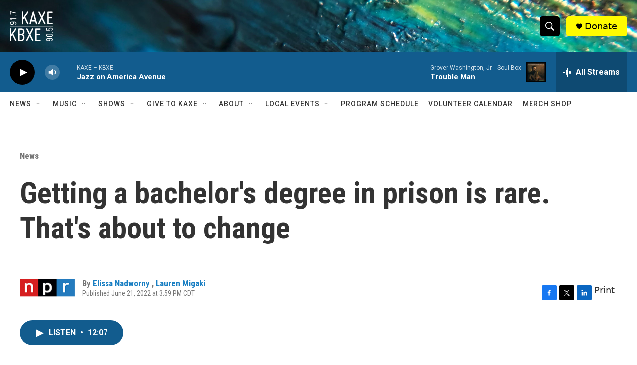

--- FILE ---
content_type: text/html;charset=UTF-8
request_url: https://www.kaxe.org/news/2022-06-21/getting-a-bachelors-degree-in-prison-is-rare-thats-about-to-change
body_size: 53638
content:
<!DOCTYPE html>
<html class="ArtP " lang="en">
    <head>
    <meta charset="UTF-8">

    

    <style data-cssvarsponyfill="true">
        :root { --siteBgColorInverse: #121212; --primaryTextColorInverse: #ffffff; --secondaryTextColorInverse: #cccccc; --tertiaryTextColorInverse: #cccccc; --headerBgColorInverse: #000000; --headerBorderColorInverse: #858585; --headerTextColorInverse: #ffffff; --headerTextColorHoverInverse: #ffffff; --secC1_Inverse: #a2a2a2; --secC4_Inverse: #282828; --headerNavBarBgColorInverse: #121212; --headerMenuBgColorInverse: #ffffff; --headerMenuTextColorInverse: #6b2b85; --headerMenuTextColorHoverInverse: #6b2b85; --liveBlogTextColorInverse: #ffffff; --applyButtonColorInverse: #4485D5; --applyButtonTextColorInverse: #4485D5; --siteBgColor: #ffffff; --primaryTextColor: #333333; --secondaryTextColor: #666666; --secC1: #767676; --secC4: #f5f5f5; --secC5: #ffffff; --siteBgColor: #ffffff; --siteInverseBgColor: #000000; --linkColor: #1a7fc3; --linkHoverColor: #125c8e; --headerBgColor: #ffffff; --headerBgColorInverse: #000000; --headerBorderColor: #e6e6e6; --headerBorderColorInverse: #858585; --tertiaryTextColor: #1c1c1c; --headerTextColor: #ffffff; --headerTextColorHover: #333333; --buttonTextColor: #ffffff; --headerNavBarBgColor: #ffffff; --headerNavBarTextColor: #333333; --headerMenuBgColor: #ffffff; --headerMenuTextColor: #000000; --headerMenuTextColorHover: #68ac4d; --liveBlogTextColor: #282829; --applyButtonColor: #194173; --applyButtonTextColor: #2c4273; --primaryColor1: #125c8e; --primaryColor2: #000000; --breakingColor: #ff6f00; --secC2: #cccccc; --secC3: #e6e6e6; --secC5: #ffffff; --linkColor: #1a7fc3; --linkHoverColor: #125c8e; --donateBGColor: #fffb00; --headerIconColor: #000000; --hatButtonBgColor: #ffffff; --hatButtonBgHoverColor: #411c58; --hatButtonBorderColor: #411c58; --hatButtonBorderHoverColor: #ffffff; --hatButtoniconColor: #d62021; --hatButtonTextColor: #411c58; --hatButtonTextHoverColor: #ffffff; --footerTextColor: #ffffff; --footerTextBgColor: #ffffff; --footerPartnersBgColor: #000000; --listBorderColor: #030202; --gridBorderColor: #000000; --tagButtonBorderColor: #1a7fc3; --tagButtonTextColor: #1a7fc3; --breakingTextColor: #ffffff; --sectionTextColor: #ffffff; --contentWidth: 1240px; --primaryHeadlineFont: sans-serif; --secHlFont: sans-serif; --bodyFont: sans-serif; --colorWhite: #ffffff; --colorBlack: #000000;} .fonts-loaded { --primaryHeadlineFont: "Roboto Condensed"; --secHlFont: "Roboto Condensed"; --bodyFont: "Roboto"; --liveBlogBodyFont: "Roboto";}
    </style>

    
<meta name="robots" content="max-image-preview:large">


    <meta property="og:title" content="Getting a bachelor&#x27;s degree in prison is rare. That&#x27;s about to change">

    <meta property="og:url" content="https://www.kaxe.org/news/2022-06-21/getting-a-bachelors-degree-in-prison-is-rare-thats-about-to-change">

    <meta property="og:image" content="https://npr.brightspotcdn.com/dims4/default/3a829ed/2147483647/strip/true/crop/4223x2217+0+299/resize/1200x630!/quality/90/?url=https%3A%2F%2Fmedia.npr.org%2Fassets%2Fimg%2F2022%2F06%2F22%2Fnadworny201121_novcampusvisit0423_slide-9d6797cc528b87e8681851d61aa20bc9d371b3e9.jpg">

    
    <meta property="og:image:url" content="https://npr.brightspotcdn.com/dims4/default/3a829ed/2147483647/strip/true/crop/4223x2217+0+299/resize/1200x630!/quality/90/?url=https%3A%2F%2Fmedia.npr.org%2Fassets%2Fimg%2F2022%2F06%2F22%2Fnadworny201121_novcampusvisit0423_slide-9d6797cc528b87e8681851d61aa20bc9d371b3e9.jpg">
    
    <meta property="og:image:width" content="1200">
    <meta property="og:image:height" content="630">
    <meta property="og:image:type" content="image/jpeg">
    
    <meta property="og:image:alt" content="Daniel Duron and Kenny Butler, who started college in prison, participate in a mountain hike with their Pitzer College classmates and professors after resuming their classes on campus.">
    

    <meta property="og:description" content="Kenny Butler and Daniel Duron worked toward their degrees while in prison. Their journey could become more common with Pell grants becoming available to incarcerated people.">

    <meta property="og:site_name" content="KAXE">



    <meta property="og:type" content="article">

    <meta property="article:author" content="https://www.kaxe.org/people/elissa-nadworny">

    <meta property="article:author" content="https://www.kaxe.org/people/lauren-migaki">

    <meta property="article:published_time" content="2022-06-21T20:59:00">

    <meta property="article:modified_time" content="2022-06-21T21:00:12.546">

    <meta property="article:section" content="News">

    
    <meta name="twitter:card" content="summary_large_image"/>
    
    
    
    
    <meta name="twitter:description" content="Kenny Butler and Daniel Duron worked toward their degrees while in prison. Their journey could become more common with Pell grants becoming available to incarcerated people."/>
    
    
    <meta name="twitter:image" content="https://npr.brightspotcdn.com/dims4/default/f18c202/2147483647/strip/true/crop/4223x2375+0+220/resize/1200x675!/quality/90/?url=https%3A%2F%2Fmedia.npr.org%2Fassets%2Fimg%2F2022%2F06%2F22%2Fnadworny201121_novcampusvisit0423_slide-9d6797cc528b87e8681851d61aa20bc9d371b3e9.jpg"/>

    
    <meta name="twitter:image:alt" content="Daniel Duron and Kenny Butler, who started college in prison, participate in a mountain hike with their Pitzer College classmates and professors after resuming their classes on campus."/>
    
    
    
    
    <meta name="twitter:title" content="Getting a bachelor&#x27;s degree in prison is rare. That&#x27;s about to change"/>
    

    <meta property="fb:app_id" content="1679736255569343">

<meta name="disqus.shortname" content="npr-kaxe">
<meta name="disqus.url" content="https://www.kaxe.org/news/2022-06-21/getting-a-bachelors-degree-in-prison-is-rare-thats-about-to-change">
<meta name="disqus.title" content="Getting a bachelor&#x27;s degree in prison is rare. That&#x27;s about to change">
<meta name="disqus.identifier" content="00000181-8810-d601-a18f-feb8d2200000">

    <link data-cssvarsponyfill="true" class="Webpack-css" rel="stylesheet" href="https://npr.brightspotcdn.com/resource/00000177-1bc0-debb-a57f-dfcf4a950000/styleguide/All.min.0db89f2a608a6b13cec2d9fc84f71c45.gz.css">

    

    <style>.FooterNavigation-items-item {
    display: inline-block
}</style>
<style>[class*='-articleBody'] > ul,
[class*='-articleBody'] > ul ul {
    list-style-type: disc;
}</style>


    <meta name="viewport" content="width=device-width, initial-scale=1, viewport-fit=cover"><title>Getting a bachelor&#x27;s degree in prison is rare. That&#x27;s about to change | KAXE</title><meta name="description" content="Kenny Butler and Daniel Duron worked toward their degrees while in prison. Their journey could become more common with Pell grants becoming available to incarcerated people."><link rel="canonical" href="https://www.npr.org/2022/06/21/1106424742/college-financial-aid-prison"><meta name="brightspot.contentId" content="00000181-8810-d601-a18f-feb8d2200000"><link rel="apple-touch-icon"sizes="180x180"href="/apple-touch-icon.png"><link rel="icon"type="image/png"href="/favicon-32x32.png"><link rel="icon"type="image/png"href="/favicon-16x16.png">
    
    
    <meta name="brightspot-dataLayer" content="{
  &quot;author&quot; : &quot;Elissa Nadworny , Lauren Migaki&quot;,
  &quot;bspStoryId&quot; : &quot;00000181-8810-d601-a18f-feb8d2200000&quot;,
  &quot;category&quot; : &quot;News&quot;,
  &quot;inlineAudio&quot; : 1,
  &quot;keywords&quot; : &quot;&quot;,
  &quot;nprCmsSite&quot; : true,
  &quot;nprStoryId&quot; : &quot;1106424742&quot;,
  &quot;pageType&quot; : &quot;news-story&quot;,
  &quot;program&quot; : &quot;All Things Considered, All Things Considered Weekend&quot;,
  &quot;publishedDate&quot; : &quot;2022-06-21T15:59:00Z&quot;,
  &quot;siteName&quot; : &quot;KAXE&quot;,
  &quot;station&quot; : &quot;KAXE&quot;,
  &quot;stationOrgId&quot; : &quot;1177&quot;,
  &quot;storyOrgId&quot; : &quot;s1&quot;,
  &quot;storyTheme&quot; : &quot;news-story&quot;,
  &quot;storyTitle&quot; : &quot;Getting a bachelor&#x27;s degree in prison is rare. That&#x27;s about to change&quot;,
  &quot;timezone&quot; : &quot;America/Chicago&quot;,
  &quot;wordCount&quot; : 0,
  &quot;series&quot; : &quot;&quot;
}">
    <script id="brightspot-dataLayer">
        (function () {
            var dataValue = document.head.querySelector('meta[name="brightspot-dataLayer"]').content;
            if (dataValue) {
                window.brightspotDataLayer = JSON.parse(dataValue);
            }
        })();
    </script>

    

    

    
    <script src="https://npr.brightspotcdn.com/resource/00000177-1bc0-debb-a57f-dfcf4a950000/styleguide/All.min.fd8f7fccc526453c829dde80fc7c2ef5.gz.js" async></script>
    

    <meta name="gtm-dataLayer" content="{
  &quot;gtmAuthor&quot; : &quot;Elissa Nadworny , Lauren Migaki&quot;,
  &quot;gtmBspStoryId&quot; : &quot;00000181-8810-d601-a18f-feb8d2200000&quot;,
  &quot;gtmCategory&quot; : &quot;News&quot;,
  &quot;gtmInlineAudio&quot; : 1,
  &quot;gtmKeywords&quot; : &quot;&quot;,
  &quot;gtmNprCmsSite&quot; : true,
  &quot;gtmNprStoryId&quot; : &quot;1106424742&quot;,
  &quot;gtmPageType&quot; : &quot;news-story&quot;,
  &quot;gtmProgram&quot; : &quot;All Things Considered, All Things Considered Weekend&quot;,
  &quot;gtmPublishedDate&quot; : &quot;2022-06-21T15:59:00Z&quot;,
  &quot;gtmSiteName&quot; : &quot;KAXE&quot;,
  &quot;gtmStation&quot; : &quot;KAXE&quot;,
  &quot;gtmStationOrgId&quot; : &quot;1177&quot;,
  &quot;gtmStoryOrgId&quot; : &quot;s1&quot;,
  &quot;gtmStoryTheme&quot; : &quot;news-story&quot;,
  &quot;gtmStoryTitle&quot; : &quot;Getting a bachelor&#x27;s degree in prison is rare. That&#x27;s about to change&quot;,
  &quot;gtmTimezone&quot; : &quot;America/Chicago&quot;,
  &quot;gtmWordCount&quot; : 0,
  &quot;gtmSeries&quot; : &quot;&quot;
}"><script>

    (function () {
        var dataValue = document.head.querySelector('meta[name="gtm-dataLayer"]').content;
        if (dataValue) {
            window.dataLayer = window.dataLayer || [];
            dataValue = JSON.parse(dataValue);
            dataValue['event'] = 'gtmFirstView';
            window.dataLayer.push(dataValue);
        }
    })();

    (function(w,d,s,l,i){w[l]=w[l]||[];w[l].push({'gtm.start':
            new Date().getTime(),event:'gtm.js'});var f=d.getElementsByTagName(s)[0],
        j=d.createElement(s),dl=l!='dataLayer'?'&l='+l:'';j.async=true;j.src=
        'https://www.googletagmanager.com/gtm.js?id='+i+dl;f.parentNode.insertBefore(j,f);
})(window,document,'script','dataLayer','GTM-N39QFDR');</script><script type="application/ld+json">{"@context":"http://schema.org","@type":"BreadcrumbList","itemListElement":[{"@context":"http://schema.org","@type":"ListItem","item":"https://www.kaxe.org/news","name":"News","position":"1"}]}</script><script type="application/ld+json">{"@context":"http://schema.org","@type":"ListenAction","description":"Kenny Butler and Daniel Duron worked toward their degrees while in prison. Their journey could become more common with Pell grants becoming available to incarcerated people.","name":"Getting a bachelor's degree in prison is rare. That's about to change"}</script><script async="async" src="https://securepubads.g.doubleclick.net/tag/js/gpt.js"></script>
<script type="text/javascript">
    // Google tag setup
    var googletag = googletag || {};
    googletag.cmd = googletag.cmd || [];

    googletag.cmd.push(function () {
        // @see https://developers.google.com/publisher-tag/reference#googletag.PubAdsService_enableLazyLoad
        googletag.pubads().enableLazyLoad({
            fetchMarginPercent: 100, // fetch and render ads within this % of viewport
            renderMarginPercent: 100,
            mobileScaling: 1  // Same on mobile.
        });

        googletag.pubads().enableSingleRequest()
        googletag.pubads().enableAsyncRendering()
        googletag.pubads().collapseEmptyDivs()
        googletag.pubads().disableInitialLoad()
        googletag.enableServices()
    })
</script>
<script>

  window.fbAsyncInit = function() {
      FB.init({
          
              appId : '1679736255569343',
          
          xfbml : true,
          version : 'v2.9'
      });
  };

  (function(d, s, id){
     var js, fjs = d.getElementsByTagName(s)[0];
     if (d.getElementById(id)) {return;}
     js = d.createElement(s); js.id = id;
     js.src = "//connect.facebook.net/en_US/sdk.js";
     fjs.parentNode.insertBefore(js, fjs);
   }(document, 'script', 'facebook-jssdk'));
</script>
<!-- no longer used, moved disqus script to be loaded by ps-disqus-comment-module.js to avoid errors --><script type="application/ld+json">{"@context":"http://schema.org","@type":"NewsArticle","author":[{"@context":"http://schema.org","@type":"Person","name":"Elissa Nadworny ","url":"https://www.kaxe.org/people/elissa-nadworny"},{"@context":"http://schema.org","@type":"Person","name":"Lauren Migaki","url":"https://www.kaxe.org/people/lauren-migaki"}],"dateModified":"2022-06-21T17:00:12Z","datePublished":"2022-06-21T16:59:00Z","headline":"Getting a bachelor's degree in prison is rare. That's about to change","image":{"@context":"http://schema.org","@type":"ImageObject","url":"https://media.npr.org/assets/img/2022/06/22/nadworny201121_novcampusvisit0423_slide-9d6797cc528b87e8681851d61aa20bc9d371b3e9.jpg"},"mainEntityOfPage":{"@type":"NewsArticle","@id":"https://www.kaxe.org/news/2022-06-21/getting-a-bachelors-degree-in-prison-is-rare-thats-about-to-change"},"publisher":{"@type":"Organization","name":"KAXE","logo":{"@context":"http://schema.org","@type":"ImageObject","height":"60","url":"https://npr.brightspotcdn.com/dims4/default/4d467e9/2147483647/resize/x60/quality/90/?url=http%3A%2F%2Fnpr-brightspot.s3.amazonaws.com%2F4c%2F67%2F5e2e5b8242e6983ad573580fff75%2Fom-1696269408304.jpeg","width":"86"}}}</script><script>window.addEventListener('DOMContentLoaded', (event) => {
    window.nulldurationobserver = new MutationObserver(function (mutations) {
        document.querySelectorAll('.StreamPill-duration').forEach(pill => { 
      if (pill.innerText == "LISTENNULL") {
         pill.innerText = "LISTEN"
      } 
    });
      });

      window.nulldurationobserver.observe(document.body, {
        childList: true,
        subtree: true
      });
});
</script>
<script src="//rum-static.pingdom.net/pa-6675e524daab420012000c12.js" async></script>
<script src="https://kaxekbxe.instatus.com/en/13df912c/widget/script.js" async></script>


    <script>
        var head = document.getElementsByTagName('head')
        head = head[0]
        var link = document.createElement('link');
        link.setAttribute('href', 'https://fonts.googleapis.com/css?family=Roboto Condensed|Roboto|Roboto:400,500,700&display=swap');
        var relList = link.relList;

        if (relList && relList.supports('preload')) {
            link.setAttribute('as', 'style');
            link.setAttribute('rel', 'preload');
            link.setAttribute('onload', 'this.rel="stylesheet"');
            link.setAttribute('crossorigin', 'anonymous');
        } else {
            link.setAttribute('rel', 'stylesheet');
        }

        head.appendChild(link);
    </script>
</head>


    <body class="Page-body" data-content-width="1240px">
    <noscript>
    <iframe src="https://www.googletagmanager.com/ns.html?id=GTM-N39QFDR" height="0" width="0" style="display:none;visibility:hidden"></iframe>
</noscript>
        

    <!-- Putting icons here, so we don't have to include in a bunch of -body hbs's -->
<svg xmlns="http://www.w3.org/2000/svg" style="display:none" id="iconsMap1" class="iconsMap">
    <symbol id="play-icon" viewBox="0 0 115 115">
        <polygon points="0,0 115,57.5 0,115" fill="currentColor" />
    </symbol>
    <symbol id="grid" viewBox="0 0 32 32">
            <g>
                <path d="M6.4,5.7 C6.4,6.166669 6.166669,6.4 5.7,6.4 L0.7,6.4 C0.233331,6.4 0,6.166669 0,5.7 L0,0.7 C0,0.233331 0.233331,0 0.7,0 L5.7,0 C6.166669,0 6.4,0.233331 6.4,0.7 L6.4,5.7 Z M19.2,5.7 C19.2,6.166669 18.966669,6.4 18.5,6.4 L13.5,6.4 C13.033331,6.4 12.8,6.166669 12.8,5.7 L12.8,0.7 C12.8,0.233331 13.033331,0 13.5,0 L18.5,0 C18.966669,0 19.2,0.233331 19.2,0.7 L19.2,5.7 Z M32,5.7 C32,6.166669 31.766669,6.4 31.3,6.4 L26.3,6.4 C25.833331,6.4 25.6,6.166669 25.6,5.7 L25.6,0.7 C25.6,0.233331 25.833331,0 26.3,0 L31.3,0 C31.766669,0 32,0.233331 32,0.7 L32,5.7 Z M6.4,18.5 C6.4,18.966669 6.166669,19.2 5.7,19.2 L0.7,19.2 C0.233331,19.2 0,18.966669 0,18.5 L0,13.5 C0,13.033331 0.233331,12.8 0.7,12.8 L5.7,12.8 C6.166669,12.8 6.4,13.033331 6.4,13.5 L6.4,18.5 Z M19.2,18.5 C19.2,18.966669 18.966669,19.2 18.5,19.2 L13.5,19.2 C13.033331,19.2 12.8,18.966669 12.8,18.5 L12.8,13.5 C12.8,13.033331 13.033331,12.8 13.5,12.8 L18.5,12.8 C18.966669,12.8 19.2,13.033331 19.2,13.5 L19.2,18.5 Z M32,18.5 C32,18.966669 31.766669,19.2 31.3,19.2 L26.3,19.2 C25.833331,19.2 25.6,18.966669 25.6,18.5 L25.6,13.5 C25.6,13.033331 25.833331,12.8 26.3,12.8 L31.3,12.8 C31.766669,12.8 32,13.033331 32,13.5 L32,18.5 Z M6.4,31.3 C6.4,31.766669 6.166669,32 5.7,32 L0.7,32 C0.233331,32 0,31.766669 0,31.3 L0,26.3 C0,25.833331 0.233331,25.6 0.7,25.6 L5.7,25.6 C6.166669,25.6 6.4,25.833331 6.4,26.3 L6.4,31.3 Z M19.2,31.3 C19.2,31.766669 18.966669,32 18.5,32 L13.5,32 C13.033331,32 12.8,31.766669 12.8,31.3 L12.8,26.3 C12.8,25.833331 13.033331,25.6 13.5,25.6 L18.5,25.6 C18.966669,25.6 19.2,25.833331 19.2,26.3 L19.2,31.3 Z M32,31.3 C32,31.766669 31.766669,32 31.3,32 L26.3,32 C25.833331,32 25.6,31.766669 25.6,31.3 L25.6,26.3 C25.6,25.833331 25.833331,25.6 26.3,25.6 L31.3,25.6 C31.766669,25.6 32,25.833331 32,26.3 L32,31.3 Z" id=""></path>
            </g>
    </symbol>
    <symbol id="radio-stream" width="18" height="19" viewBox="0 0 18 19">
        <g fill="currentColor" fill-rule="nonzero">
            <path d="M.5 8c-.276 0-.5.253-.5.565v1.87c0 .312.224.565.5.565s.5-.253.5-.565v-1.87C1 8.253.776 8 .5 8zM2.5 8c-.276 0-.5.253-.5.565v1.87c0 .312.224.565.5.565s.5-.253.5-.565v-1.87C3 8.253 2.776 8 2.5 8zM3.5 7c-.276 0-.5.276-.5.617v3.766c0 .34.224.617.5.617s.5-.276.5-.617V7.617C4 7.277 3.776 7 3.5 7zM5.5 6c-.276 0-.5.275-.5.613v5.774c0 .338.224.613.5.613s.5-.275.5-.613V6.613C6 6.275 5.776 6 5.5 6zM6.5 4c-.276 0-.5.26-.5.58v8.84c0 .32.224.58.5.58s.5-.26.5-.58V4.58C7 4.26 6.776 4 6.5 4zM8.5 0c-.276 0-.5.273-.5.61v17.78c0 .337.224.61.5.61s.5-.273.5-.61V.61C9 .273 8.776 0 8.5 0zM9.5 2c-.276 0-.5.274-.5.612v14.776c0 .338.224.612.5.612s.5-.274.5-.612V2.612C10 2.274 9.776 2 9.5 2zM11.5 5c-.276 0-.5.276-.5.616v8.768c0 .34.224.616.5.616s.5-.276.5-.616V5.616c0-.34-.224-.616-.5-.616zM12.5 6c-.276 0-.5.262-.5.584v4.832c0 .322.224.584.5.584s.5-.262.5-.584V6.584c0-.322-.224-.584-.5-.584zM14.5 7c-.276 0-.5.29-.5.647v3.706c0 .357.224.647.5.647s.5-.29.5-.647V7.647C15 7.29 14.776 7 14.5 7zM15.5 8c-.276 0-.5.253-.5.565v1.87c0 .312.224.565.5.565s.5-.253.5-.565v-1.87c0-.312-.224-.565-.5-.565zM17.5 8c-.276 0-.5.253-.5.565v1.87c0 .312.224.565.5.565s.5-.253.5-.565v-1.87c0-.312-.224-.565-.5-.565z"/>
        </g>
    </symbol>
    <symbol id="icon-magnify" viewBox="0 0 31 31">
        <g>
            <path fill-rule="evenodd" d="M22.604 18.89l-.323.566 8.719 8.8L28.255 31l-8.719-8.8-.565.404c-2.152 1.346-4.386 2.018-6.7 2.018-3.39 0-6.284-1.21-8.679-3.632C1.197 18.568 0 15.66 0 12.27c0-3.39 1.197-6.283 3.592-8.678C5.987 1.197 8.88 0 12.271 0c3.39 0 6.283 1.197 8.678 3.592 2.395 2.395 3.593 5.288 3.593 8.679 0 2.368-.646 4.574-1.938 6.62zM19.162 5.77C17.322 3.925 15.089 3 12.46 3c-2.628 0-4.862.924-6.702 2.77C3.92 7.619 3 9.862 3 12.5c0 2.639.92 4.882 2.76 6.73C7.598 21.075 9.832 22 12.46 22c2.629 0 4.862-.924 6.702-2.77C21.054 17.33 22 15.085 22 12.5c0-2.586-.946-4.83-2.838-6.73z"/>
        </g>
    </symbol>
    <symbol id="burger-menu" viewBox="0 0 14 10">
        <g>
            <path fill-rule="evenodd" d="M0 5.5v-1h14v1H0zM0 1V0h14v1H0zm0 9V9h14v1H0z"></path>
        </g>
    </symbol>
    <symbol id="close-x" viewBox="0 0 14 14">
        <g>
            <path fill-rule="nonzero" d="M6.336 7L0 .664.664 0 7 6.336 13.336 0 14 .664 7.664 7 14 13.336l-.664.664L7 7.664.664 14 0 13.336 6.336 7z"></path>
        </g>
    </symbol>
    <symbol id="share-more-arrow" viewBox="0 0 512 512" style="enable-background:new 0 0 512 512;">
        <g>
            <g>
                <path d="M512,241.7L273.643,3.343v156.152c-71.41,3.744-138.015,33.337-188.958,84.28C30.075,298.384,0,370.991,0,448.222v60.436
                    l29.069-52.985c45.354-82.671,132.173-134.027,226.573-134.027c5.986,0,12.004,0.212,18.001,0.632v157.779L512,241.7z
                    M255.642,290.666c-84.543,0-163.661,36.792-217.939,98.885c26.634-114.177,129.256-199.483,251.429-199.483h15.489V78.131
                    l163.568,163.568L304.621,405.267V294.531l-13.585-1.683C279.347,291.401,267.439,290.666,255.642,290.666z"></path>
            </g>
        </g>
    </symbol>
    <symbol id="chevron" viewBox="0 0 100 100">
        <g>
            <path d="M22.4566257,37.2056786 L-21.4456527,71.9511488 C-22.9248661,72.9681457 -24.9073712,72.5311671 -25.8758148,70.9765924 L-26.9788683,69.2027424 C-27.9450684,67.6481676 -27.5292733,65.5646602 -26.0500598,64.5484493 L20.154796,28.2208967 C21.5532435,27.2597011 23.3600078,27.2597011 24.759951,28.2208967 L71.0500598,64.4659264 C72.5292733,65.4829232 72.9450684,67.5672166 71.9788683,69.1217913 L70.8750669,70.8956413 C69.9073712,72.4502161 67.9241183,72.8848368 66.4449048,71.8694118 L22.4566257,37.2056786 Z" id="Transparent-Chevron" transform="translate(22.500000, 50.000000) rotate(90.000000) translate(-22.500000, -50.000000) "></path>
        </g>
    </symbol>
</svg>

<svg xmlns="http://www.w3.org/2000/svg" style="display:none" id="iconsMap2" class="iconsMap">
    <symbol id="mono-icon-facebook" viewBox="0 0 10 19">
        <path fill-rule="evenodd" d="M2.707 18.25V10.2H0V7h2.707V4.469c0-1.336.375-2.373 1.125-3.112C4.582.62 5.578.25 6.82.25c1.008 0 1.828.047 2.461.14v2.848H7.594c-.633 0-1.067.14-1.301.422-.188.235-.281.61-.281 1.125V7H9l-.422 3.2H6.012v8.05H2.707z"></path>
    </symbol>
    <symbol id="mono-icon-instagram" viewBox="0 0 17 17">
        <g>
            <path fill-rule="evenodd" d="M8.281 4.207c.727 0 1.4.182 2.022.545a4.055 4.055 0 0 1 1.476 1.477c.364.62.545 1.294.545 2.021 0 .727-.181 1.4-.545 2.021a4.055 4.055 0 0 1-1.476 1.477 3.934 3.934 0 0 1-2.022.545c-.726 0-1.4-.182-2.021-.545a4.055 4.055 0 0 1-1.477-1.477 3.934 3.934 0 0 1-.545-2.021c0-.727.182-1.4.545-2.021A4.055 4.055 0 0 1 6.26 4.752a3.934 3.934 0 0 1 2.021-.545zm0 6.68a2.54 2.54 0 0 0 1.864-.774 2.54 2.54 0 0 0 .773-1.863 2.54 2.54 0 0 0-.773-1.863 2.54 2.54 0 0 0-1.864-.774 2.54 2.54 0 0 0-1.863.774 2.54 2.54 0 0 0-.773 1.863c0 .727.257 1.348.773 1.863a2.54 2.54 0 0 0 1.863.774zM13.45 4.03c-.023.258-.123.48-.299.668a.856.856 0 0 1-.65.281.913.913 0 0 1-.668-.28.913.913 0 0 1-.281-.669c0-.258.094-.48.281-.668a.913.913 0 0 1 .668-.28c.258 0 .48.093.668.28.187.188.281.41.281.668zm2.672.95c.023.656.035 1.746.035 3.269 0 1.523-.017 2.62-.053 3.287-.035.668-.134 1.248-.298 1.74a4.098 4.098 0 0 1-.967 1.53 4.098 4.098 0 0 1-1.53.966c-.492.164-1.072.264-1.74.3-.668.034-1.763.052-3.287.052-1.523 0-2.619-.018-3.287-.053-.668-.035-1.248-.146-1.74-.334a3.747 3.747 0 0 1-1.53-.931 4.098 4.098 0 0 1-.966-1.53c-.164-.492-.264-1.072-.299-1.74C.424 10.87.406 9.773.406 8.25S.424 5.63.46 4.963c.035-.668.135-1.248.299-1.74.21-.586.533-1.096.967-1.53A4.098 4.098 0 0 1 3.254.727c.492-.164 1.072-.264 1.74-.3C5.662.394 6.758.376 8.281.376c1.524 0 2.62.018 3.287.053.668.035 1.248.135 1.74.299a4.098 4.098 0 0 1 2.496 2.496c.165.492.27 1.078.317 1.757zm-1.687 7.91c.14-.399.234-1.032.28-1.899.024-.515.036-1.242.036-2.18V7.689c0-.961-.012-1.688-.035-2.18-.047-.89-.14-1.524-.281-1.899a2.537 2.537 0 0 0-1.512-1.511c-.375-.14-1.008-.235-1.899-.282a51.292 51.292 0 0 0-2.18-.035H7.72c-.938 0-1.664.012-2.18.035-.867.047-1.5.141-1.898.282a2.537 2.537 0 0 0-1.512 1.511c-.14.375-.234 1.008-.281 1.899a51.292 51.292 0 0 0-.036 2.18v1.125c0 .937.012 1.664.036 2.18.047.866.14 1.5.28 1.898.306.726.81 1.23 1.513 1.511.398.141 1.03.235 1.898.282.516.023 1.242.035 2.18.035h1.125c.96 0 1.687-.012 2.18-.035.89-.047 1.523-.141 1.898-.282.726-.304 1.23-.808 1.512-1.511z"></path>
        </g>
    </symbol>
    <symbol id="mono-icon-email" viewBox="0 0 512 512">
        <g>
            <path d="M67,148.7c11,5.8,163.8,89.1,169.5,92.1c5.7,3,11.5,4.4,20.5,4.4c9,0,14.8-1.4,20.5-4.4c5.7-3,158.5-86.3,169.5-92.1
                c4.1-2.1,11-5.9,12.5-10.2c2.6-7.6-0.2-10.5-11.3-10.5H257H65.8c-11.1,0-13.9,3-11.3,10.5C56,142.9,62.9,146.6,67,148.7z"></path>
            <path d="M455.7,153.2c-8.2,4.2-81.8,56.6-130.5,88.1l82.2,92.5c2,2,2.9,4.4,1.8,5.6c-1.2,1.1-3.8,0.5-5.9-1.4l-98.6-83.2
                c-14.9,9.6-25.4,16.2-27.2,17.2c-7.7,3.9-13.1,4.4-20.5,4.4c-7.4,0-12.8-0.5-20.5-4.4c-1.9-1-12.3-7.6-27.2-17.2l-98.6,83.2
                c-2,2-4.7,2.6-5.9,1.4c-1.2-1.1-0.3-3.6,1.7-5.6l82.1-92.5c-48.7-31.5-123.1-83.9-131.3-88.1c-8.8-4.5-9.3,0.8-9.3,4.9
                c0,4.1,0,205,0,205c0,9.3,13.7,20.9,23.5,20.9H257h185.5c9.8,0,21.5-11.7,21.5-20.9c0,0,0-201,0-205
                C464,153.9,464.6,148.7,455.7,153.2z"></path>
        </g>
    </symbol>
    <symbol id="default-image" width="24" height="24" viewBox="0 0 24 24" fill="none" stroke="currentColor" stroke-width="2" stroke-linecap="round" stroke-linejoin="round" class="feather feather-image">
        <rect x="3" y="3" width="18" height="18" rx="2" ry="2"></rect>
        <circle cx="8.5" cy="8.5" r="1.5"></circle>
        <polyline points="21 15 16 10 5 21"></polyline>
    </symbol>
    <symbol id="icon-email" width="18px" viewBox="0 0 20 14">
        <g id="Symbols" stroke="none" stroke-width="1" fill="none" fill-rule="evenodd" stroke-linecap="round" stroke-linejoin="round">
            <g id="social-button-bar" transform="translate(-125.000000, -8.000000)" stroke="#000000">
                <g id="Group-2" transform="translate(120.000000, 0.000000)">
                    <g id="envelope" transform="translate(6.000000, 9.000000)">
                        <path d="M17.5909091,10.6363636 C17.5909091,11.3138182 17.0410909,11.8636364 16.3636364,11.8636364 L1.63636364,11.8636364 C0.958909091,11.8636364 0.409090909,11.3138182 0.409090909,10.6363636 L0.409090909,1.63636364 C0.409090909,0.958090909 0.958909091,0.409090909 1.63636364,0.409090909 L16.3636364,0.409090909 C17.0410909,0.409090909 17.5909091,0.958090909 17.5909091,1.63636364 L17.5909091,10.6363636 L17.5909091,10.6363636 Z" id="Stroke-406"></path>
                        <polyline id="Stroke-407" points="17.1818182 0.818181818 9 7.36363636 0.818181818 0.818181818"></polyline>
                    </g>
                </g>
            </g>
        </g>
    </symbol>
    <symbol id="mono-icon-print" viewBox="0 0 12 12">
        <g fill-rule="evenodd">
            <path fill-rule="nonzero" d="M9 10V7H3v3H1a1 1 0 0 1-1-1V4a1 1 0 0 1 1-1h10a1 1 0 0 1 1 1v3.132A2.868 2.868 0 0 1 9.132 10H9zm.5-4.5a1 1 0 1 0 0-2 1 1 0 0 0 0 2zM3 0h6v2H3z"></path>
            <path d="M4 8h4v4H4z"></path>
        </g>
    </symbol>
    <symbol id="mono-icon-copylink" viewBox="0 0 12 12">
        <g fill-rule="evenodd">
            <path d="M10.199 2.378c.222.205.4.548.465.897.062.332.016.614-.132.774L8.627 6.106c-.187.203-.512.232-.75-.014a.498.498 0 0 0-.706.028.499.499 0 0 0 .026.706 1.509 1.509 0 0 0 2.165-.04l1.903-2.06c.37-.398.506-.98.382-1.636-.105-.557-.392-1.097-.77-1.445L9.968.8C9.591.452 9.03.208 8.467.145 7.803.072 7.233.252 6.864.653L4.958 2.709a1.509 1.509 0 0 0 .126 2.161.5.5 0 1 0 .68-.734c-.264-.218-.26-.545-.071-.747L7.597 1.33c.147-.16.425-.228.76-.19.353.038.71.188.931.394l.91.843.001.001zM1.8 9.623c-.222-.205-.4-.549-.465-.897-.062-.332-.016-.614.132-.774l1.905-2.057c.187-.203.512-.232.75.014a.498.498 0 0 0 .706-.028.499.499 0 0 0-.026-.706 1.508 1.508 0 0 0-2.165.04L.734 7.275c-.37.399-.506.98-.382 1.637.105.557.392 1.097.77 1.445l.91.843c.376.35.937.594 1.5.656.664.073 1.234-.106 1.603-.507L7.04 9.291a1.508 1.508 0 0 0-.126-2.16.5.5 0 0 0-.68.734c.264.218.26.545.071.747l-1.904 2.057c-.147.16-.425.228-.76.191-.353-.038-.71-.188-.931-.394l-.91-.843z"></path>
            <path d="M8.208 3.614a.5.5 0 0 0-.707.028L3.764 7.677a.5.5 0 0 0 .734.68L8.235 4.32a.5.5 0 0 0-.027-.707"></path>
        </g>
    </symbol>
    <symbol id="mono-icon-linkedin" viewBox="0 0 16 17">
        <g fill-rule="evenodd">
            <path d="M3.734 16.125H.464V5.613h3.27zM2.117 4.172c-.515 0-.96-.188-1.336-.563A1.825 1.825 0 0 1 .22 2.273c0-.515.187-.96.562-1.335.375-.375.82-.563 1.336-.563.516 0 .961.188 1.336.563.375.375.563.82.563 1.335 0 .516-.188.961-.563 1.336-.375.375-.82.563-1.336.563zM15.969 16.125h-3.27v-5.133c0-.844-.07-1.453-.21-1.828-.259-.633-.762-.95-1.512-.95s-1.278.282-1.582.845c-.235.421-.352 1.043-.352 1.863v5.203H5.809V5.613h3.128v1.442h.036c.234-.469.609-.856 1.125-1.16.562-.375 1.218-.563 1.968-.563 1.524 0 2.59.48 3.2 1.441.468.774.703 1.97.703 3.586v5.766z"></path>
        </g>
    </symbol>
    <symbol id="mono-icon-pinterest" viewBox="0 0 512 512">
        <g>
            <path d="M256,32C132.3,32,32,132.3,32,256c0,91.7,55.2,170.5,134.1,205.2c-0.6-15.6-0.1-34.4,3.9-51.4
                c4.3-18.2,28.8-122.1,28.8-122.1s-7.2-14.3-7.2-35.4c0-33.2,19.2-58,43.2-58c20.4,0,30.2,15.3,30.2,33.6
                c0,20.5-13.1,51.1-19.8,79.5c-5.6,23.8,11.9,43.1,35.4,43.1c42.4,0,71-54.5,71-119.1c0-49.1-33.1-85.8-93.2-85.8
                c-67.9,0-110.3,50.7-110.3,107.3c0,19.5,5.8,33.3,14.8,43.9c4.1,4.9,4.7,6.9,3.2,12.5c-1.1,4.1-3.5,14-4.6,18
                c-1.5,5.7-6.1,7.7-11.2,5.6c-31.3-12.8-45.9-47-45.9-85.6c0-63.6,53.7-139.9,160.1-139.9c85.5,0,141.8,61.9,141.8,128.3
                c0,87.9-48.9,153.5-120.9,153.5c-24.2,0-46.9-13.1-54.7-27.9c0,0-13,51.6-15.8,61.6c-4.7,17.3-14,34.5-22.5,48
                c20.1,5.9,41.4,9.2,63.5,9.2c123.7,0,224-100.3,224-224C480,132.3,379.7,32,256,32z"></path>
        </g>
    </symbol>
    <symbol id="mono-icon-tumblr" viewBox="0 0 512 512">
        <g>
            <path d="M321.2,396.3c-11.8,0-22.4-2.8-31.5-8.3c-6.9-4.1-11.5-9.6-14-16.4c-2.6-6.9-3.6-22.3-3.6-46.4V224h96v-64h-96V48h-61.9
                c-2.7,21.5-7.5,44.7-14.5,58.6c-7,13.9-14,25.8-25.6,35.7c-11.6,9.9-25.6,17.9-41.9,23.3V224h48v140.4c0,19,2,33.5,5.9,43.5
                c4,10,11.1,19.5,21.4,28.4c10.3,8.9,22.8,15.7,37.3,20.5c14.6,4.8,31.4,7.2,50.4,7.2c16.7,0,30.3-1.7,44.7-5.1
                c14.4-3.4,30.5-9.3,48.2-17.6v-65.6C363.2,389.4,342.3,396.3,321.2,396.3z"></path>
        </g>
    </symbol>
    <symbol id="mono-icon-twitter" viewBox="0 0 1200 1227">
        <g>
            <path d="M714.163 519.284L1160.89 0H1055.03L667.137 450.887L357.328 0H0L468.492 681.821L0 1226.37H105.866L515.491
            750.218L842.672 1226.37H1200L714.137 519.284H714.163ZM569.165 687.828L521.697 619.934L144.011 79.6944H306.615L611.412
            515.685L658.88 583.579L1055.08 1150.3H892.476L569.165 687.854V687.828Z" fill="white"></path>
        </g>
    </symbol>
    <symbol id="mono-icon-youtube" viewBox="0 0 512 512">
        <g>
            <path fill-rule="evenodd" d="M508.6,148.8c0-45-33.1-81.2-74-81.2C379.2,65,322.7,64,265,64c-3,0-6,0-9,0s-6,0-9,0c-57.6,0-114.2,1-169.6,3.6
                c-40.8,0-73.9,36.4-73.9,81.4C1,184.6-0.1,220.2,0,255.8C-0.1,291.4,1,327,3.4,362.7c0,45,33.1,81.5,73.9,81.5
                c58.2,2.7,117.9,3.9,178.6,3.8c60.8,0.2,120.3-1,178.6-3.8c40.9,0,74-36.5,74-81.5c2.4-35.7,3.5-71.3,3.4-107
                C512.1,220.1,511,184.5,508.6,148.8z M207,353.9V157.4l145,98.2L207,353.9z"></path>
        </g>
    </symbol>
    <symbol id="mono-icon-flipboard" viewBox="0 0 500 500">
        <g>
            <path d="M0,0V500H500V0ZM400,200H300V300H200V400H100V100H400Z"></path>
        </g>
    </symbol>
    <symbol id="mono-icon-bluesky" viewBox="0 0 568 501">
        <g>
            <path d="M123.121 33.6637C188.241 82.5526 258.281 181.681 284 234.873C309.719 181.681 379.759 82.5526 444.879
            33.6637C491.866 -1.61183 568 -28.9064 568 57.9464C568 75.2916 558.055 203.659 552.222 224.501C531.947 296.954
            458.067 315.434 392.347 304.249C507.222 323.8 536.444 388.56 473.333 453.32C353.473 576.312 301.061 422.461
            287.631 383.039C285.169 375.812 284.017 372.431 284 375.306C283.983 372.431 282.831 375.812 280.369 383.039C266.939
            422.461 214.527 576.312 94.6667 453.32C31.5556 388.56 60.7778 323.8 175.653 304.249C109.933 315.434 36.0535
            296.954 15.7778 224.501C9.94525 203.659 0 75.2916 0 57.9464C0 -28.9064 76.1345 -1.61183 123.121 33.6637Z"
            fill="white">
            </path>
        </g>
    </symbol>
    <symbol id="mono-icon-threads" viewBox="0 0 192 192">
        <g>
            <path d="M141.537 88.9883C140.71 88.5919 139.87 88.2104 139.019 87.8451C137.537 60.5382 122.616 44.905 97.5619 44.745C97.4484 44.7443 97.3355 44.7443 97.222 44.7443C82.2364 44.7443 69.7731 51.1409 62.102 62.7807L75.881 72.2328C81.6116 63.5383 90.6052 61.6848 97.2286 61.6848C97.3051 61.6848 97.3819 61.6848 97.4576 61.6855C105.707 61.7381 111.932 64.1366 115.961 68.814C118.893 72.2193 120.854 76.925 121.825 82.8638C114.511 81.6207 106.601 81.2385 98.145 81.7233C74.3247 83.0954 59.0111 96.9879 60.0396 116.292C60.5615 126.084 65.4397 134.508 73.775 140.011C80.8224 144.663 89.899 146.938 99.3323 146.423C111.79 145.74 121.563 140.987 128.381 132.296C133.559 125.696 136.834 117.143 138.28 106.366C144.217 109.949 148.617 114.664 151.047 120.332C155.179 129.967 155.42 145.8 142.501 158.708C131.182 170.016 117.576 174.908 97.0135 175.059C74.2042 174.89 56.9538 167.575 45.7381 153.317C35.2355 139.966 29.8077 120.682 29.6052 96C29.8077 71.3178 35.2355 52.0336 45.7381 38.6827C56.9538 24.4249 74.2039 17.11 97.0132 16.9405C119.988 17.1113 137.539 24.4614 149.184 38.788C154.894 45.8136 159.199 54.6488 162.037 64.9503L178.184 60.6422C174.744 47.9622 169.331 37.0357 161.965 27.974C147.036 9.60668 125.202 0.195148 97.0695 0H96.9569C68.8816 0.19447 47.2921 9.6418 32.7883 28.0793C19.8819 44.4864 13.2244 67.3157 13.0007 95.9325L13 96L13.0007 96.0675C13.2244 124.684 19.8819 147.514 32.7883 163.921C47.2921 182.358 68.8816 191.806 96.9569 192H97.0695C122.03 191.827 139.624 185.292 154.118 170.811C173.081 151.866 172.51 128.119 166.26 113.541C161.776 103.087 153.227 94.5962 141.537 88.9883ZM98.4405 129.507C88.0005 130.095 77.1544 125.409 76.6196 115.372C76.2232 107.93 81.9158 99.626 99.0812 98.6368C101.047 98.5234 102.976 98.468 104.871 98.468C111.106 98.468 116.939 99.0737 122.242 100.233C120.264 124.935 108.662 128.946 98.4405 129.507Z" fill="white"></path>
        </g>
    </symbol>
 </svg>

<svg xmlns="http://www.w3.org/2000/svg" style="display:none" id="iconsMap3" class="iconsMap">
    <symbol id="volume-mute" x="0px" y="0px" viewBox="0 0 24 24" style="enable-background:new 0 0 24 24;">
        <polygon fill="currentColor" points="11,5 6,9 2,9 2,15 6,15 11,19 "/>
        <line style="fill:none;stroke:currentColor;stroke-width:2;stroke-linecap:round;stroke-linejoin:round;" x1="23" y1="9" x2="17" y2="15"/>
        <line style="fill:none;stroke:currentColor;stroke-width:2;stroke-linecap:round;stroke-linejoin:round;" x1="17" y1="9" x2="23" y2="15"/>
    </symbol>
    <symbol id="volume-low" x="0px" y="0px" viewBox="0 0 24 24" style="enable-background:new 0 0 24 24;" xml:space="preserve">
        <polygon fill="currentColor" points="11,5 6,9 2,9 2,15 6,15 11,19 "/>
    </symbol>
    <symbol id="volume-mid" x="0px" y="0px" viewBox="0 0 24 24" style="enable-background:new 0 0 24 24;">
        <polygon fill="currentColor" points="11,5 6,9 2,9 2,15 6,15 11,19 "/>
        <path style="fill:none;stroke:currentColor;stroke-width:2;stroke-linecap:round;stroke-linejoin:round;" d="M15.5,8.5c2,2,2,5.1,0,7.1"/>
    </symbol>
    <symbol id="volume-high" x="0px" y="0px" viewBox="0 0 24 24" style="enable-background:new 0 0 24 24;">
        <polygon fill="currentColor" points="11,5 6,9 2,9 2,15 6,15 11,19 "/>
        <path style="fill:none;stroke:currentColor;stroke-width:2;stroke-linecap:round;stroke-linejoin:round;" d="M19.1,4.9c3.9,3.9,3.9,10.2,0,14.1 M15.5,8.5c2,2,2,5.1,0,7.1"/>
    </symbol>
    <symbol id="pause-icon" viewBox="0 0 12 16">
        <rect x="0" y="0" width="4" height="16" fill="currentColor"></rect>
        <rect x="8" y="0" width="4" height="16" fill="currentColor"></rect>
    </symbol>
    <symbol id="heart" viewBox="0 0 24 24">
        <g>
            <path d="M12 4.435c-1.989-5.399-12-4.597-12 3.568 0 4.068 3.06 9.481 12 14.997 8.94-5.516 12-10.929 12-14.997 0-8.118-10-8.999-12-3.568z"/>
        </g>
    </symbol>
    <symbol id="icon-location" width="24" height="24" viewBox="0 0 24 24" fill="currentColor" stroke="currentColor" stroke-width="2" stroke-linecap="round" stroke-linejoin="round" class="feather feather-map-pin">
        <path d="M21 10c0 7-9 13-9 13s-9-6-9-13a9 9 0 0 1 18 0z" fill="currentColor" fill-opacity="1"></path>
        <circle cx="12" cy="10" r="5" fill="#ffffff"></circle>
    </symbol>
    <symbol id="icon-ticket" width="23px" height="15px" viewBox="0 0 23 15">
        <g stroke="none" stroke-width="1" fill="none" fill-rule="evenodd">
            <g transform="translate(-625.000000, -1024.000000)">
                <g transform="translate(625.000000, 1024.000000)">
                    <path d="M0,12.057377 L0,3.94262296 C0.322189879,4.12588308 0.696256938,4.23076923 1.0952381,4.23076923 C2.30500469,4.23076923 3.28571429,3.26645946 3.28571429,2.07692308 C3.28571429,1.68461385 3.17904435,1.31680209 2.99266757,1 L20.0073324,1 C19.8209556,1.31680209 19.7142857,1.68461385 19.7142857,2.07692308 C19.7142857,3.26645946 20.6949953,4.23076923 21.9047619,4.23076923 C22.3037431,4.23076923 22.6778101,4.12588308 23,3.94262296 L23,12.057377 C22.6778101,11.8741169 22.3037431,11.7692308 21.9047619,11.7692308 C20.6949953,11.7692308 19.7142857,12.7335405 19.7142857,13.9230769 C19.7142857,14.3153862 19.8209556,14.6831979 20.0073324,15 L2.99266757,15 C3.17904435,14.6831979 3.28571429,14.3153862 3.28571429,13.9230769 C3.28571429,12.7335405 2.30500469,11.7692308 1.0952381,11.7692308 C0.696256938,11.7692308 0.322189879,11.8741169 -2.13162821e-14,12.057377 Z" fill="currentColor"></path>
                    <path d="M14.5,0.533333333 L14.5,15.4666667" stroke="#FFFFFF" stroke-linecap="square" stroke-dasharray="2"></path>
                </g>
            </g>
        </g>
    </symbol>
    <symbol id="icon-refresh" width="24" height="24" viewBox="0 0 24 24" fill="none" stroke="currentColor" stroke-width="2" stroke-linecap="round" stroke-linejoin="round" class="feather feather-refresh-cw">
        <polyline points="23 4 23 10 17 10"></polyline>
        <polyline points="1 20 1 14 7 14"></polyline>
        <path d="M3.51 9a9 9 0 0 1 14.85-3.36L23 10M1 14l4.64 4.36A9 9 0 0 0 20.49 15"></path>
    </symbol>

    <symbol>
    <g id="mono-icon-link-post" stroke="none" stroke-width="1" fill="none" fill-rule="evenodd">
        <g transform="translate(-313.000000, -10148.000000)" fill="#000000" fill-rule="nonzero">
            <g transform="translate(306.000000, 10142.000000)">
                <path d="M14.0614027,11.2506973 L14.3070318,11.2618997 C15.6181751,11.3582102 16.8219637,12.0327684 17.6059678,13.1077805 C17.8500396,13.4424472 17.7765978,13.9116075 17.441931,14.1556793 C17.1072643,14.3997511 16.638104,14.3263093 16.3940322,13.9916425 C15.8684436,13.270965 15.0667922,12.8217495 14.1971448,12.7578692 C13.3952042,12.6989624 12.605753,12.9728728 12.0021966,13.5148801 L11.8552806,13.6559298 L9.60365896,15.9651545 C8.45118119,17.1890154 8.4677248,19.1416686 9.64054436,20.3445766 C10.7566428,21.4893084 12.5263723,21.5504727 13.7041492,20.5254372 L13.8481981,20.3916503 L15.1367586,19.070032 C15.4259192,18.7734531 15.9007548,18.7674393 16.1973338,19.0565998 C16.466951,19.3194731 16.4964317,19.7357968 16.282313,20.0321436 L16.2107659,20.117175 L14.9130245,21.4480474 C13.1386707,23.205741 10.3106091,23.1805355 8.5665371,21.3917196 C6.88861294,19.6707486 6.81173139,16.9294487 8.36035888,15.1065701 L8.5206409,14.9274155 L10.7811785,12.6088842 C11.6500838,11.7173642 12.8355419,11.2288664 14.0614027,11.2506973 Z M22.4334629,7.60828039 C24.1113871,9.32925141 24.1882686,12.0705513 22.6396411,13.8934299 L22.4793591,14.0725845 L20.2188215,16.3911158 C19.2919892,17.3420705 18.0049901,17.8344754 16.6929682,17.7381003 C15.3818249,17.6417898 14.1780363,16.9672316 13.3940322,15.8922195 C13.1499604,15.5575528 13.2234022,15.0883925 13.558069,14.8443207 C13.8927357,14.6002489 14.361896,14.6736907 14.6059678,15.0083575 C15.1315564,15.729035 15.9332078,16.1782505 16.8028552,16.2421308 C17.6047958,16.3010376 18.394247,16.0271272 18.9978034,15.4851199 L19.1447194,15.3440702 L21.396341,13.0348455 C22.5488188,11.8109846 22.5322752,9.85833141 21.3594556,8.65542337 C20.2433572,7.51069163 18.4736277,7.44952726 17.2944986,8.47594561 L17.1502735,8.60991269 L15.8541776,9.93153101 C15.5641538,10.2272658 15.0893026,10.2318956 14.7935678,9.94187181 C14.524718,9.67821384 14.4964508,9.26180596 14.7114324,8.96608447 L14.783227,8.88126205 L16.0869755,7.55195256 C17.8613293,5.79425896 20.6893909,5.81946452 22.4334629,7.60828039 Z" id="Icon-Link"></path>
            </g>
        </g>
    </g>
    </symbol>
    <symbol id="icon-passport-badge" viewBox="0 0 80 80">
        <g fill="none" fill-rule="evenodd">
            <path fill="#5680FF" d="M0 0L80 0 0 80z" transform="translate(-464.000000, -281.000000) translate(100.000000, 180.000000) translate(364.000000, 101.000000)"/>
            <g fill="#FFF" fill-rule="nonzero">
                <path d="M17.067 31.676l-3.488-11.143-11.144-3.488 11.144-3.488 3.488-11.144 3.488 11.166 11.143 3.488-11.143 3.466-3.488 11.143zm4.935-19.567l1.207.373 2.896-4.475-4.497 2.895.394 1.207zm-9.871 0l.373-1.207-4.497-2.895 2.895 4.475 1.229-.373zm9.871 9.893l-.373 1.207 4.497 2.896-2.895-4.497-1.229.394zm-9.871 0l-1.207-.373-2.895 4.497 4.475-2.895-.373-1.229zm22.002-4.935c0 9.41-7.634 17.066-17.066 17.066C7.656 34.133 0 26.5 0 17.067 0 7.634 7.634 0 17.067 0c9.41 0 17.066 7.634 17.066 17.067zm-2.435 0c0-8.073-6.559-14.632-14.631-14.632-8.073 0-14.632 6.559-14.632 14.632 0 8.072 6.559 14.631 14.632 14.631 8.072-.022 14.631-6.58 14.631-14.631z" transform="translate(-464.000000, -281.000000) translate(100.000000, 180.000000) translate(364.000000, 101.000000) translate(6.400000, 6.400000)"/>
            </g>
        </g>
    </symbol>
    <symbol id="icon-passport-badge-circle" viewBox="0 0 45 45">
        <g fill="none" fill-rule="evenodd">
            <circle cx="23.5" cy="23" r="20.5" fill="#5680FF"/>
            <g fill="#FFF" fill-rule="nonzero">
                <path d="M17.067 31.676l-3.488-11.143-11.144-3.488 11.144-3.488 3.488-11.144 3.488 11.166 11.143 3.488-11.143 3.466-3.488 11.143zm4.935-19.567l1.207.373 2.896-4.475-4.497 2.895.394 1.207zm-9.871 0l.373-1.207-4.497-2.895 2.895 4.475 1.229-.373zm9.871 9.893l-.373 1.207 4.497 2.896-2.895-4.497-1.229.394zm-9.871 0l-1.207-.373-2.895 4.497 4.475-2.895-.373-1.229zm22.002-4.935c0 9.41-7.634 17.066-17.066 17.066C7.656 34.133 0 26.5 0 17.067 0 7.634 7.634 0 17.067 0c9.41 0 17.066 7.634 17.066 17.067zm-2.435 0c0-8.073-6.559-14.632-14.631-14.632-8.073 0-14.632 6.559-14.632 14.632 0 8.072 6.559 14.631 14.632 14.631 8.072-.022 14.631-6.58 14.631-14.631z" transform="translate(-464.000000, -281.000000) translate(100.000000, 180.000000) translate(364.000000, 101.000000) translate(6.400000, 6.400000)"/>
            </g>
        </g>
    </symbol>
    <symbol id="icon-pbs-charlotte-passport-navy" viewBox="0 0 401 42">
        <g fill="none" fill-rule="evenodd">
            <g transform="translate(-91.000000, -1361.000000) translate(89.000000, 1275.000000) translate(2.828125, 86.600000) translate(217.623043, -0.000000)">
                <circle cx="20.435" cy="20.435" r="20.435" fill="#5680FF"/>
                <path fill="#FFF" fill-rule="nonzero" d="M20.435 36.115l-3.743-11.96-11.96-3.743 11.96-3.744 3.743-11.96 3.744 11.984 11.96 3.743-11.96 3.72-3.744 11.96zm5.297-21l1.295.4 3.108-4.803-4.826 3.108.423 1.295zm-10.594 0l.4-1.295-4.826-3.108 3.108 4.803 1.318-.4zm10.594 10.617l-.4 1.295 4.826 3.108-3.107-4.826-1.319.423zm-10.594 0l-1.295-.4-3.107 4.826 4.802-3.107-.4-1.319zm23.614-5.297c0 10.1-8.193 18.317-18.317 18.317-10.1 0-18.316-8.193-18.316-18.317 0-10.123 8.193-18.316 18.316-18.316 10.1 0 18.317 8.193 18.317 18.316zm-2.614 0c0-8.664-7.039-15.703-15.703-15.703S4.732 11.772 4.732 20.435c0 8.664 7.04 15.703 15.703 15.703 8.664-.023 15.703-7.063 15.703-15.703z"/>
            </g>
            <path fill="currentColor" fill-rule="nonzero" d="M4.898 31.675v-8.216h2.1c2.866 0 5.075-.658 6.628-1.975 1.554-1.316 2.33-3.217 2.33-5.703 0-2.39-.729-4.19-2.187-5.395-1.46-1.206-3.59-1.81-6.391-1.81H0v23.099h4.898zm1.611-12.229H4.898V12.59h2.227c1.338 0 2.32.274 2.947.821.626.548.94 1.396.94 2.544 0 1.137-.374 2.004-1.122 2.599-.748.595-1.875.892-3.38.892zm22.024 12.229c2.612 0 4.68-.59 6.201-1.77 1.522-1.18 2.283-2.823 2.283-4.93 0-1.484-.324-2.674-.971-3.57-.648-.895-1.704-1.506-3.168-1.832v-.158c1.074-.18 1.935-.711 2.583-1.596.648-.885.972-2.017.972-3.397 0-2.032-.74-3.515-2.22-4.447-1.48-.932-3.858-1.398-7.133-1.398H19.89v23.098h8.642zm-.9-13.95h-2.844V12.59h2.575c1.401 0 2.425.192 3.073.576.648.385.972 1.02.972 1.904 0 .948-.298 1.627-.893 2.038-.595.41-1.556.616-2.883.616zm.347 9.905H24.79v-6.02h3.033c2.739 0 4.108.96 4.108 2.876 0 1.064-.321 1.854-.964 2.37-.642.516-1.638.774-2.986.774zm18.343 4.36c2.676 0 4.764-.6 6.265-1.8 1.5-1.201 2.251-2.844 2.251-4.93 0-1.506-.4-2.778-1.2-3.815-.801-1.038-2.281-2.072-4.44-3.105-1.633-.779-2.668-1.319-3.105-1.619-.437-.3-.755-.61-.955-.932-.2-.321-.3-.698-.3-1.13 0-.695.247-1.258.742-1.69.495-.432 1.206-.648 2.133-.648.78 0 1.572.1 2.377.3.806.2 1.825.553 3.058 1.059l1.58-3.808c-1.19-.516-2.33-.916-3.421-1.2-1.09-.285-2.236-.427-3.436-.427-2.444 0-4.358.585-5.743 1.754-1.385 1.169-2.078 2.775-2.078 4.818 0 1.085.211 2.033.632 2.844.422.811.985 1.522 1.69 2.133.706.61 1.765 1.248 3.176 1.912 1.506.716 2.504 1.237 2.994 1.564.49.326.861.666 1.114 1.019.253.353.38.755.38 1.208 0 .811-.288 1.422-.862 1.833-.574.41-1.398.616-2.472.616-.896 0-1.883-.142-2.963-.426-1.08-.285-2.398-.775-3.957-1.47v4.55c1.896.927 4.076 1.39 6.54 1.39zm29.609 0c2.338 0 4.455-.394 6.351-1.184v-4.108c-2.307.811-4.27 1.216-5.893 1.216-3.865 0-5.798-2.575-5.798-7.725 0-2.475.506-4.405 1.517-5.79 1.01-1.385 2.438-2.078 4.281-2.078.843 0 1.701.153 2.575.458.874.306 1.743.664 2.607 1.075l1.58-3.982c-2.265-1.084-4.519-1.627-6.762-1.627-2.201 0-4.12.482-5.759 1.446-1.637.963-2.893 2.348-3.768 4.155-.874 1.806-1.31 3.91-1.31 6.311 0 3.813.89 6.738 2.67 8.777 1.78 2.038 4.35 3.057 7.709 3.057zm15.278-.315v-8.31c0-2.054.3-3.54.9-4.456.601-.916 1.575-1.374 2.923-1.374 1.896 0 2.844 1.274 2.844 3.823v10.317h4.819V20.157c0-2.085-.537-3.686-1.612-4.802-1.074-1.117-2.649-1.675-4.724-1.675-2.338 0-4.044.864-5.118 2.59h-.253l.11-1.421c.074-1.443.111-2.36.111-2.749V7.092h-4.819v24.583h4.82zm20.318.316c1.38 0 2.499-.198 3.357-.593.859-.395 1.693-1.103 2.504-2.125h.127l.932 2.402h3.365v-11.77c0-2.107-.632-3.676-1.896-4.708-1.264-1.033-3.08-1.549-5.45-1.549-2.476 0-4.73.532-6.762 1.596l1.595 3.254c1.907-.853 3.566-1.28 4.977-1.28 1.833 0 2.749.896 2.749 2.687v.774l-3.065.094c-2.644.095-4.621.588-5.932 1.478-1.312.89-1.967 2.272-1.967 4.147 0 1.79.487 3.17 1.461 4.14.974.968 2.31 1.453 4.005 1.453zm1.817-3.524c-1.559 0-2.338-.679-2.338-2.038 0-.948.342-1.653 1.027-2.117.684-.463 1.727-.716 3.128-.758l1.864-.063v1.453c0 1.064-.334 1.917-1.003 2.56-.669.642-1.562.963-2.678.963zm17.822 3.208v-8.99c0-1.422.429-2.528 1.287-3.318.859-.79 2.057-1.185 3.594-1.185.559 0 1.033.053 1.422.158l.364-4.518c-.432-.095-.975-.142-1.628-.142-1.095 0-2.109.303-3.04.908-.933.606-1.673 1.404-2.22 2.394h-.237l-.711-2.97h-3.65v17.663h4.819zm14.267 0V7.092h-4.819v24.583h4.819zm12.07.316c2.708 0 4.82-.811 6.336-2.433 1.517-1.622 2.275-3.871 2.275-6.746 0-1.854-.347-3.47-1.043-4.85-.695-1.38-1.69-2.439-2.986-3.176-1.295-.738-2.79-1.106-4.486-1.106-2.728 0-4.845.8-6.351 2.401-1.507 1.601-2.26 3.845-2.26 6.73 0 1.854.348 3.476 1.043 4.867.695 1.39 1.69 2.456 2.986 3.199 1.295.742 2.791 1.114 4.487 1.114zm.064-3.871c-1.295 0-2.23-.448-2.804-1.343-.574-.895-.861-2.217-.861-3.965 0-1.76.284-3.073.853-3.942.569-.87 1.495-1.304 2.78-1.304 1.296 0 2.228.437 2.797 1.312.569.874.853 2.185.853 3.934 0 1.758-.282 3.083-.845 3.973-.564.89-1.488 1.335-2.773 1.335zm18.154 3.87c1.748 0 3.222-.268 4.423-.805v-3.586c-1.18.368-2.19.552-3.033.552-.632 0-1.14-.163-1.525-.49-.384-.326-.576-.831-.576-1.516V17.63h4.945v-3.618h-4.945v-3.76h-3.081l-1.39 3.728-2.655 1.611v2.039h2.307v8.515c0 1.949.44 3.41 1.32 4.384.879.974 2.282 1.462 4.21 1.462zm13.619 0c1.748 0 3.223-.268 4.423-.805v-3.586c-1.18.368-2.19.552-3.033.552-.632 0-1.14-.163-1.524-.49-.385-.326-.577-.831-.577-1.516V17.63h4.945v-3.618h-4.945v-3.76h-3.08l-1.391 3.728-2.654 1.611v2.039h2.306v8.515c0 1.949.44 3.41 1.32 4.384.879.974 2.282 1.462 4.21 1.462zm15.562 0c1.38 0 2.55-.102 3.508-.308.958-.205 1.859-.518 2.701-.94v-3.728c-1.032.484-2.022.837-2.97 1.058-.948.222-1.954.332-3.017.332-1.37 0-2.433-.384-3.192-1.153-.758-.769-1.164-1.838-1.216-3.207h11.39v-2.338c0-2.507-.695-4.471-2.085-5.893-1.39-1.422-3.333-2.133-5.83-2.133-2.612 0-4.658.808-6.137 2.425-1.48 1.617-2.22 3.905-2.22 6.864 0 2.876.8 5.098 2.401 6.668 1.601 1.569 3.824 2.354 6.667 2.354zm2.686-11.153h-6.762c.085-1.19.416-2.11.996-2.757.579-.648 1.38-.972 2.401-.972 1.022 0 1.833.324 2.433.972.6.648.911 1.566.932 2.757zM270.555 31.675v-8.216h2.102c2.864 0 5.074-.658 6.627-1.975 1.554-1.316 2.33-3.217 2.33-5.703 0-2.39-.729-4.19-2.188-5.395-1.458-1.206-3.589-1.81-6.39-1.81h-7.378v23.099h4.897zm1.612-12.229h-1.612V12.59h2.228c1.338 0 2.32.274 2.946.821.627.548.94 1.396.94 2.544 0 1.137-.373 2.004-1.121 2.599-.748.595-1.875.892-3.381.892zm17.3 12.545c1.38 0 2.5-.198 3.357-.593.859-.395 1.694-1.103 2.505-2.125h.126l.932 2.402h3.365v-11.77c0-2.107-.632-3.676-1.896-4.708-1.264-1.033-3.08-1.549-5.45-1.549-2.475 0-4.73.532-6.762 1.596l1.596 3.254c1.906-.853 3.565-1.28 4.976-1.28 1.833 0 2.75.896 2.75 2.687v.774l-3.066.094c-2.643.095-4.62.588-5.932 1.478-1.311.89-1.967 2.272-1.967 4.147 0 1.79.487 3.17 1.461 4.14.975.968 2.31 1.453 4.005 1.453zm1.817-3.524c-1.559 0-2.338-.679-2.338-2.038 0-.948.342-1.653 1.027-2.117.684-.463 1.727-.716 3.128-.758l1.864-.063v1.453c0 1.064-.334 1.917-1.003 2.56-.669.642-1.561.963-2.678.963zm17.79 3.524c2.507 0 4.39-.474 5.648-1.422 1.259-.948 1.888-2.328 1.888-4.14 0-.874-.152-1.627-.458-2.259-.305-.632-.78-1.19-1.422-1.674-.642-.485-1.653-1.006-3.033-1.565-1.548-.621-2.552-1.09-3.01-1.406-.458-.316-.687-.69-.687-1.121 0-.77.71-1.154 2.133-1.154.8 0 1.585.121 2.354.364.769.242 1.595.553 2.48.932l1.454-3.476c-2.012-.927-4.082-1.39-6.21-1.39-2.232 0-3.957.429-5.173 1.287-1.217.859-1.825 2.073-1.825 3.642 0 .916.145 1.688.434 2.315.29.626.753 1.182 1.39 1.666.638.485 1.636 1.011 2.995 1.58.947.4 1.706.75 2.275 1.05.568.301.969.57 1.2.807.232.237.348.545.348.924 0 1.01-.874 1.516-2.623 1.516-.853 0-1.84-.142-2.962-.426-1.122-.284-2.13-.637-3.025-1.059v3.982c.79.337 1.637.592 2.543.766.906.174 2.001.26 3.286.26zm15.658 0c2.506 0 4.389-.474 5.648-1.422 1.258-.948 1.888-2.328 1.888-4.14 0-.874-.153-1.627-.459-2.259-.305-.632-.779-1.19-1.421-1.674-.643-.485-1.654-1.006-3.034-1.565-1.548-.621-2.551-1.09-3.01-1.406-.458-.316-.687-.69-.687-1.121 0-.77.711-1.154 2.133-1.154.8 0 1.585.121 2.354.364.769.242 1.596.553 2.48.932l1.454-3.476c-2.012-.927-4.081-1.39-6.209-1.39-2.233 0-3.957.429-5.174 1.287-1.216.859-1.825 2.073-1.825 3.642 0 .916.145 1.688.435 2.315.29.626.753 1.182 1.39 1.666.637.485 1.635 1.011 2.994 1.58.948.4 1.706.75 2.275 1.05.569.301.969.57 1.2.807.232.237.348.545.348.924 0 1.01-.874 1.516-2.622 1.516-.854 0-1.84-.142-2.963-.426-1.121-.284-2.13-.637-3.025-1.059v3.982c.79.337 1.638.592 2.543.766.906.174 2.002.26 3.287.26zm15.689 7.457V32.29c0-.232-.085-1.085-.253-2.56h.253c1.18 1.506 2.806 2.26 4.881 2.26 1.38 0 2.58-.364 3.602-1.09 1.022-.727 1.81-1.786 2.362-3.176.553-1.39.83-3.028.83-4.913 0-2.865-.59-5.103-1.77-6.715-1.18-1.611-2.812-2.417-4.897-2.417-2.212 0-3.881.874-5.008 2.622h-.222l-.679-2.29h-3.918v25.436h4.819zm3.523-11.36c-1.222 0-2.115-.41-2.678-1.232-.564-.822-.845-2.18-.845-4.076v-.521c.02-1.686.305-2.894.853-3.626.547-.732 1.416-1.098 2.606-1.098 1.138 0 1.973.434 2.505 1.303.531.87.797 2.172.797 3.91 0 3.56-1.08 5.34-3.238 5.34zm19.149 3.903c2.706 0 4.818-.811 6.335-2.433 1.517-1.622 2.275-3.871 2.275-6.746 0-1.854-.348-3.47-1.043-4.85-.695-1.38-1.69-2.439-2.986-3.176-1.295-.738-2.79-1.106-4.487-1.106-2.728 0-4.845.8-6.35 2.401-1.507 1.601-2.26 3.845-2.26 6.73 0 1.854.348 3.476 1.043 4.867.695 1.39 1.69 2.456 2.986 3.199 1.295.742 2.79 1.114 4.487 1.114zm.063-3.871c-1.296 0-2.23-.448-2.805-1.343-.574-.895-.86-2.217-.86-3.965 0-1.76.284-3.073.853-3.942.568-.87 1.495-1.304 2.78-1.304 1.296 0 2.228.437 2.797 1.312.568.874.853 2.185.853 3.934 0 1.758-.282 3.083-.846 3.973-.563.89-1.487 1.335-2.772 1.335zm16.921 3.555v-8.99c0-1.422.43-2.528 1.288-3.318.858-.79 2.056-1.185 3.594-1.185.558 0 1.032.053 1.422.158l.363-4.518c-.432-.095-.974-.142-1.627-.142-1.096 0-2.11.303-3.041.908-.933.606-1.672 1.404-2.22 2.394h-.237l-.711-2.97h-3.65v17.663h4.819zm15.5.316c1.748 0 3.222-.269 4.423-.806v-3.586c-1.18.368-2.19.552-3.033.552-.632 0-1.14-.163-1.525-.49-.384-.326-.577-.831-.577-1.516V17.63h4.945v-3.618h-4.945v-3.76h-3.08l-1.39 3.728-2.655 1.611v2.039h2.307v8.515c0 1.949.44 3.41 1.319 4.384.88.974 2.283 1.462 4.21 1.462z" transform="translate(-91.000000, -1361.000000) translate(89.000000, 1275.000000) translate(2.828125, 86.600000)"/>
        </g>
    </symbol>
    <symbol id="icon-closed-captioning" viewBox="0 0 512 512">
        <g>
            <path fill="currentColor" d="M464 64H48C21.5 64 0 85.5 0 112v288c0 26.5 21.5 48 48 48h416c26.5 0 48-21.5 48-48V112c0-26.5-21.5-48-48-48zm-6 336H54c-3.3 0-6-2.7-6-6V118c0-3.3 2.7-6 6-6h404c3.3 0 6 2.7 6 6v276c0 3.3-2.7 6-6 6zm-211.1-85.7c1.7 2.4 1.5 5.6-.5 7.7-53.6 56.8-172.8 32.1-172.8-67.9 0-97.3 121.7-119.5 172.5-70.1 2.1 2 2.5 3.2 1 5.7l-17.5 30.5c-1.9 3.1-6.2 4-9.1 1.7-40.8-32-94.6-14.9-94.6 31.2 0 48 51 70.5 92.2 32.6 2.8-2.5 7.1-2.1 9.2.9l19.6 27.7zm190.4 0c1.7 2.4 1.5 5.6-.5 7.7-53.6 56.9-172.8 32.1-172.8-67.9 0-97.3 121.7-119.5 172.5-70.1 2.1 2 2.5 3.2 1 5.7L420 220.2c-1.9 3.1-6.2 4-9.1 1.7-40.8-32-94.6-14.9-94.6 31.2 0 48 51 70.5 92.2 32.6 2.8-2.5 7.1-2.1 9.2.9l19.6 27.7z"></path>
        </g>
    </symbol>
    <symbol id="circle" viewBox="0 0 24 24">
        <circle cx="50%" cy="50%" r="50%"></circle>
    </symbol>
    <symbol id="spinner" role="img" viewBox="0 0 512 512">
        <g class="fa-group">
            <path class="fa-secondary" fill="currentColor" d="M478.71 364.58zm-22 6.11l-27.83-15.9a15.92 15.92 0 0 1-6.94-19.2A184 184 0 1 1 256 72c5.89 0 11.71.29 17.46.83-.74-.07-1.48-.15-2.23-.21-8.49-.69-15.23-7.31-15.23-15.83v-32a16 16 0 0 1 15.34-16C266.24 8.46 261.18 8 256 8 119 8 8 119 8 256s111 248 248 248c98 0 182.42-56.95 222.71-139.42-4.13 7.86-14.23 10.55-22 6.11z" opacity="0.4"/><path class="fa-primary" fill="currentColor" d="M271.23 72.62c-8.49-.69-15.23-7.31-15.23-15.83V24.73c0-9.11 7.67-16.78 16.77-16.17C401.92 17.18 504 124.67 504 256a246 246 0 0 1-25 108.24c-4 8.17-14.37 11-22.26 6.45l-27.84-15.9c-7.41-4.23-9.83-13.35-6.2-21.07A182.53 182.53 0 0 0 440 256c0-96.49-74.27-175.63-168.77-183.38z"/>
        </g>
    </symbol>
    <symbol id="icon-calendar" width="24" height="24" viewBox="0 0 24 24" fill="none" stroke="currentColor" stroke-width="2" stroke-linecap="round" stroke-linejoin="round">
        <rect x="3" y="4" width="18" height="18" rx="2" ry="2"/>
        <line x1="16" y1="2" x2="16" y2="6"/>
        <line x1="8" y1="2" x2="8" y2="6"/>
        <line x1="3" y1="10" x2="21" y2="10"/>
    </symbol>
    <symbol id="icon-arrow-rotate" viewBox="0 0 512 512">
        <path d="M454.7 288.1c-12.78-3.75-26.06 3.594-29.75 16.31C403.3 379.9 333.8 432 255.1 432c-66.53 0-126.8-38.28-156.5-96h100.4c13.25 0 24-10.75 24-24S213.2 288 199.9 288h-160c-13.25 0-24 10.75-24 24v160c0 13.25 10.75 24 24 24s24-10.75 24-24v-102.1C103.7 436.4 176.1 480 255.1 480c99 0 187.4-66.31 215.1-161.3C474.8 305.1 467.4 292.7 454.7 288.1zM472 16C458.8 16 448 26.75 448 40v102.1C408.3 75.55 335.8 32 256 32C157 32 68.53 98.31 40.91 193.3C37.19 206 44.5 219.3 57.22 223c12.84 3.781 26.09-3.625 29.75-16.31C108.7 132.1 178.2 80 256 80c66.53 0 126.8 38.28 156.5 96H312C298.8 176 288 186.8 288 200S298.8 224 312 224h160c13.25 0 24-10.75 24-24v-160C496 26.75 485.3 16 472 16z"/>
    </symbol>
</svg>


<ps-header class="PH">
    <div class="PH-ham-m">
        <div class="PH-ham-m-wrapper">
            <div class="PH-ham-m-top">
                
                    <div class="PH-logo">
                        <ps-logo>
<a aria-label="home page" href="/" class="stationLogo"  >
    
        
            <picture>
    
    
        
            
        
    

    
    
        
            
        
    

    
    
        
            
        
    

    
    
        
            
    
            <source type="image/webp"  width="86"
     height="60" srcset="https://npr.brightspotcdn.com/dims4/default/f50effc/2147483647/strip/true/crop/86x60+0+0/resize/172x120!/format/webp/quality/90/?url=https%3A%2F%2Fnpr.brightspotcdn.com%2Fdims4%2Fdefault%2F4d467e9%2F2147483647%2Fresize%2Fx60%2Fquality%2F90%2F%3Furl%3Dhttp%3A%2F%2Fnpr-brightspot.s3.amazonaws.com%2F4c%2F67%2F5e2e5b8242e6983ad573580fff75%2Fom-1696269408304.jpeg 2x"data-size="siteLogo"
/>
    

    
        <source width="86"
     height="60" srcset="https://npr.brightspotcdn.com/dims4/default/0237a80/2147483647/strip/true/crop/86x60+0+0/resize/86x60!/quality/90/?url=https%3A%2F%2Fnpr.brightspotcdn.com%2Fdims4%2Fdefault%2F4d467e9%2F2147483647%2Fresize%2Fx60%2Fquality%2F90%2F%3Furl%3Dhttp%3A%2F%2Fnpr-brightspot.s3.amazonaws.com%2F4c%2F67%2F5e2e5b8242e6983ad573580fff75%2Fom-1696269408304.jpeg"data-size="siteLogo"
/>
    

        
    

    
    <img class="Image" alt="" srcset="https://npr.brightspotcdn.com/dims4/default/f24303d/2147483647/strip/true/crop/86x60+0+0/resize/172x120!/quality/90/?url=https%3A%2F%2Fnpr.brightspotcdn.com%2Fdims4%2Fdefault%2F4d467e9%2F2147483647%2Fresize%2Fx60%2Fquality%2F90%2F%3Furl%3Dhttp%3A%2F%2Fnpr-brightspot.s3.amazonaws.com%2F4c%2F67%2F5e2e5b8242e6983ad573580fff75%2Fom-1696269408304.jpeg 2x" width="86" height="60" loading="lazy" src="https://npr.brightspotcdn.com/dims4/default/0237a80/2147483647/strip/true/crop/86x60+0+0/resize/86x60!/quality/90/?url=https%3A%2F%2Fnpr.brightspotcdn.com%2Fdims4%2Fdefault%2F4d467e9%2F2147483647%2Fresize%2Fx60%2Fquality%2F90%2F%3Furl%3Dhttp%3A%2F%2Fnpr-brightspot.s3.amazonaws.com%2F4c%2F67%2F5e2e5b8242e6983ad573580fff75%2Fom-1696269408304.jpeg">


</picture>
        
    
    </a>
</ps-logo>

                    </div>
                
                <button class="PH-ham-m-close" aria-label="hamburger-menu-close" aria-expanded="false"><svg class="close-x"><use xlink:href="#close-x"></use></svg></button>
            </div>
            
                <div class="PH-search-overlay-mobile">
                    <form class="PH-search-form" action="https://www.kaxe.org/search#nt=navsearch" novalidate="" autocomplete="off">
                        <label><input placeholder="Search" type="text" class="PH-search-input-mobile" name="q" required="true"><span class="sr-only">Search Query</span></label>
                        <button class="PH-search-button-mobile" aria-label="header-search-icon"><svg class="icon-magnify"><use xlink:href="#icon-magnify"></use></svg><span class="sr-only">Show Search</span></button>
                     </form>
                </div>
            

            <div class="PH-ham-m-content">
                
                
                    <nav class="Nav gtm_nav">
    
    
        <ul class="Nav-items">
            
                <li class="Nav-items-item" ><div class="NavI" >
    <div class="NavI-text gtm_nav_cat">
        
            <a class="NavI-text-link" href="https://www.kaxe.org/news">News</a>
        
    </div>
    
        <div class="NavI-more">
            <button aria-label="Open Sub Navigation"><svg class="chevron"><use xlink:href="#chevron"></use></svg></button>
        </div>
    

    
        <ul class="NavI-items two-columns">
            
                
                    <li class="NavI-items-item gtm_nav_subcat" ><a class="NavLink" href="https://www.kaxe.org/local-news">Local News</a>
</li>
                
                    <li class="NavI-items-item gtm_nav_subcat" ><a class="NavLink" href="https://www.kaxe.org/show/91-7-kaxe-90-5-kbxe-morning-show">Morning Show</a>
</li>
                
                    <li class="NavI-items-item gtm_nav_subcat" ><a class="NavLink" href="https://www.kaxe.org/elections">Elections</a>
</li>
                
                    <li class="NavI-items-item gtm_nav_subcat" ><a class="NavLink" href="https://www.kaxe.org/tags/high-school-sports-and-activities">High School Sports</a>
</li>
                
                    <li class="NavI-items-item gtm_nav_subcat" ><a class="NavLink" href="https://www.kaxe.org/science-nature">Science and Nature</a>
</li>
                
                    <li class="NavI-items-item gtm_nav_subcat" ><a class="NavLink" href="https://www.kaxe.org/books">Books</a>
</li>
                
                    <li class="NavI-items-item gtm_nav_subcat" ><a class="NavLink" href="https://www.kaxe.org/art">Art</a>
</li>
                
                    <li class="NavI-items-item gtm_nav_subcat" ><a class="NavLink" href="https://www.kaxe.org/minnesota-news">Minnesota News</a>
</li>
                
                    <li class="NavI-items-item gtm_nav_subcat" ><a class="NavLink" href="https://www.kaxe.org/news">NPR News</a>
</li>
                
                    <li class="NavI-items-item gtm_nav_subcat" ><a class="NavLink" href="https://www.kaxe.org/callout">Callout: Help Us Tell Northern Minnesota&#x27;s Stories</a>
</li>
                
            
        </ul>
        <ul class="NavI-items-placeholder">
            
                
                    <li class="NavI-items-item"><a class="NavLink" href="https://www.kaxe.org/local-news">Local News</a>
</li>
                
                    <li class="NavI-items-item"><a class="NavLink" href="https://www.kaxe.org/show/91-7-kaxe-90-5-kbxe-morning-show">Morning Show</a>
</li>
                
                    <li class="NavI-items-item"><a class="NavLink" href="https://www.kaxe.org/elections">Elections</a>
</li>
                
                    <li class="NavI-items-item"><a class="NavLink" href="https://www.kaxe.org/tags/high-school-sports-and-activities">High School Sports</a>
</li>
                
                    <li class="NavI-items-item"><a class="NavLink" href="https://www.kaxe.org/science-nature">Science and Nature</a>
</li>
                
                    <li class="NavI-items-item"><a class="NavLink" href="https://www.kaxe.org/books">Books</a>
</li>
                
                    <li class="NavI-items-item"><a class="NavLink" href="https://www.kaxe.org/art">Art</a>
</li>
                
                    <li class="NavI-items-item"><a class="NavLink" href="https://www.kaxe.org/minnesota-news">Minnesota News</a>
</li>
                
                    <li class="NavI-items-item"><a class="NavLink" href="https://www.kaxe.org/news">NPR News</a>
</li>
                
                    <li class="NavI-items-item"><a class="NavLink" href="https://www.kaxe.org/callout">Callout: Help Us Tell Northern Minnesota&#x27;s Stories</a>
</li>
                
            
        </ul>
    
</div></li>
            
                <li class="Nav-items-item" ><div class="NavI" >
    <div class="NavI-text gtm_nav_cat">
        
            <span>Music</span>
        
    </div>
    
        <div class="NavI-more">
            <button aria-label="Open Sub Navigation"><svg class="chevron"><use xlink:href="#chevron"></use></svg></button>
        </div>
    

    
        <ul class="NavI-items">
            
                
                    <li class="NavI-items-item gtm_nav_subcat" ><a class="NavLink" href="https://www.kaxe.org/show/headwaters" target="_blank">Headwaters</a>
</li>
                
                    <li class="NavI-items-item gtm_nav_subcat" ><a class="NavLink" href="https://www.kaxe.org/tags/fresh-picks">Fresh Picks</a>
</li>
                
                    <li class="NavI-items-item gtm_nav_subcat" ><a class="NavLink" href="https://www.kaxe.org/the-setlist">The Setlist</a>
</li>
                
                    <li class="NavI-items-item gtm_nav_subcat" ><a class="NavLink" href="https://www.kaxe.org/show/minnesota-mixtape">Minnesota Mixtape</a>
</li>
                
                    <li class="NavI-items-item gtm_nav_subcat" ><a class="NavLink" href="https://www.kaxe.org/show/on-the-river">On the River</a>
</li>
                
                    <li class="NavI-items-item gtm_nav_subcat" ><a class="NavLink" href="https://www.kaxe.org/search-playlists">Playlist</a>
</li>
                
            
        </ul>
        <ul class="NavI-items-placeholder">
            
                
                    <li class="NavI-items-item"><a class="NavLink" href="https://www.kaxe.org/show/headwaters" target="_blank">Headwaters</a>
</li>
                
                    <li class="NavI-items-item"><a class="NavLink" href="https://www.kaxe.org/tags/fresh-picks">Fresh Picks</a>
</li>
                
                    <li class="NavI-items-item"><a class="NavLink" href="https://www.kaxe.org/the-setlist">The Setlist</a>
</li>
                
                    <li class="NavI-items-item"><a class="NavLink" href="https://www.kaxe.org/show/minnesota-mixtape">Minnesota Mixtape</a>
</li>
                
                    <li class="NavI-items-item"><a class="NavLink" href="https://www.kaxe.org/show/on-the-river">On the River</a>
</li>
                
                    <li class="NavI-items-item"><a class="NavLink" href="https://www.kaxe.org/search-playlists">Playlist</a>
</li>
                
            
        </ul>
    
</div></li>
            
                <li class="Nav-items-item" ><div class="NavI" >
    <div class="NavI-text gtm_nav_cat">
        
            <a class="NavI-text-link" href="https://www.kaxe.org/all-shows">Shows</a>
        
    </div>
    
        <div class="NavI-more">
            <button aria-label="Open Sub Navigation"><svg class="chevron"><use xlink:href="#chevron"></use></svg></button>
        </div>
    

    
        <ul class="NavI-items two-columns">
            
                
                    <li class="NavI-items-item gtm_nav_subcat" ><a class="NavLink" href="https://www.kaxe.org/show/91-7-kaxe-90-5-kbxe-morning-show">KAXE Morning Show </a>
</li>
                
                    <li class="NavI-items-item gtm_nav_subcat" ><a class="NavLink" href="https://www.kaxe.org/show/headwaters">Headwaters</a>
</li>
                
                    <li class="NavI-items-item gtm_nav_subcat" ><a class="NavLink" href="https://www.kaxe.org/show/minnesota-mixtape">Minnesota Mixtape</a>
</li>
                
                    <li class="NavI-items-item gtm_nav_subcat" ><a class="NavLink" href="https://www.kaxe.org/show/on-the-river">On the River</a>
</li>
                
                    <li class="NavI-items-item gtm_nav_subcat" ><a class="NavLink" href="https://www.kaxe.org/podcast/ham-radio-cooking-amy-thielen">Ham Radio: Cooking with Amy Thielen</a>
</li>
                
                    <li class="NavI-items-item gtm_nav_subcat" ><a class="NavLink" href="https://www.kaxe.org/show/phenology-john-latimer">Phenology with John Latimer</a>
</li>
                
                    <li class="NavI-items-item gtm_nav_subcat" ><a class="NavLink" href="https://www.kaxe.org/season-watch">Season Watch</a>
</li>
                
                    <li class="NavI-items-item gtm_nav_subcat" ><a class="NavLink" href="https://www.kaxe.org/upnorthreport">Up North Report</a>
</li>
                
                    <li class="NavI-items-item gtm_nav_subcat" ><a class="NavLink" href="https://www.kaxe.org/show/what-were-reading">What We&#x27;re Reading</a>
</li>
                
                    <li class="NavI-items-item gtm_nav_subcat" ><a class="NavLink" href="https://www.kaxe.org/tags/area-voices">Area Voices</a>
</li>
                
                    <li class="NavI-items-item gtm_nav_subcat" ><a class="NavLink" href="https://www.kaxe.org/show/history-of-jazz">History of Jazz with Paul Kivi</a>
</li>
                
                    <li class="NavI-items-item gtm_nav_subcat" ><a class="NavLink" href="https://www.kaxe.org/show/green-cheese">Green Cheese</a>
</li>
                
                    <li class="NavI-items-item gtm_nav_subcat" ><a class="NavLink" href="https://www.kaxe.org/show/stay-human">Stay Human</a>
</li>
                
                    <li class="NavI-items-item gtm_nav_subcat" ><a class="NavLink" href="https://www.kaxe.org/all-shows">All Shows</a>
</li>
                
            
        </ul>
        <ul class="NavI-items-placeholder">
            
                
                    <li class="NavI-items-item"><a class="NavLink" href="https://www.kaxe.org/show/91-7-kaxe-90-5-kbxe-morning-show">KAXE Morning Show </a>
</li>
                
                    <li class="NavI-items-item"><a class="NavLink" href="https://www.kaxe.org/show/headwaters">Headwaters</a>
</li>
                
                    <li class="NavI-items-item"><a class="NavLink" href="https://www.kaxe.org/show/minnesota-mixtape">Minnesota Mixtape</a>
</li>
                
                    <li class="NavI-items-item"><a class="NavLink" href="https://www.kaxe.org/show/on-the-river">On the River</a>
</li>
                
                    <li class="NavI-items-item"><a class="NavLink" href="https://www.kaxe.org/podcast/ham-radio-cooking-amy-thielen">Ham Radio: Cooking with Amy Thielen</a>
</li>
                
                    <li class="NavI-items-item"><a class="NavLink" href="https://www.kaxe.org/show/phenology-john-latimer">Phenology with John Latimer</a>
</li>
                
                    <li class="NavI-items-item"><a class="NavLink" href="https://www.kaxe.org/season-watch">Season Watch</a>
</li>
                
                    <li class="NavI-items-item"><a class="NavLink" href="https://www.kaxe.org/upnorthreport">Up North Report</a>
</li>
                
                    <li class="NavI-items-item"><a class="NavLink" href="https://www.kaxe.org/show/what-were-reading">What We&#x27;re Reading</a>
</li>
                
                    <li class="NavI-items-item"><a class="NavLink" href="https://www.kaxe.org/tags/area-voices">Area Voices</a>
</li>
                
                    <li class="NavI-items-item"><a class="NavLink" href="https://www.kaxe.org/show/history-of-jazz">History of Jazz with Paul Kivi</a>
</li>
                
                    <li class="NavI-items-item"><a class="NavLink" href="https://www.kaxe.org/show/green-cheese">Green Cheese</a>
</li>
                
                    <li class="NavI-items-item"><a class="NavLink" href="https://www.kaxe.org/show/stay-human">Stay Human</a>
</li>
                
                    <li class="NavI-items-item"><a class="NavLink" href="https://www.kaxe.org/all-shows">All Shows</a>
</li>
                
            
        </ul>
    
</div></li>
            
                <li class="Nav-items-item" ><div class="NavI" >
    <div class="NavI-text gtm_nav_cat">
        
            <a class="NavI-text-link" href="https://www.kaxe.org/give">Give to KAXE</a>
        
    </div>
    
        <div class="NavI-more">
            <button aria-label="Open Sub Navigation"><svg class="chevron"><use xlink:href="#chevron"></use></svg></button>
        </div>
    

    
        <ul class="NavI-items">
            
                
                    <li class="NavI-items-item gtm_nav_subcat" ><a class="NavLink" href="https://donate.nprstations.org/kaxe/" target="_blank">Become a Member</a>
</li>
                
                    <li class="NavI-items-item gtm_nav_subcat" ><a class="NavLink" href="https://www.kaxe.org/business-supporters">Sponsorships</a>
</li>
                
                    <li class="NavI-items-item gtm_nav_subcat" ><a class="NavLink" href="https://www.kaxe.org/ira-giving">Charitable IRA Giving</a>
</li>
                
                    <li class="NavI-items-item gtm_nav_subcat" ><a class="NavLink" href="https://www.kaxe.org/donating-stock" target="_blank">Donating Stock</a>
</li>
                
                    <li class="NavI-items-item gtm_nav_subcat" ><a class="NavLink" href="https://www.kaxe.org/cars">Car Donation</a>
</li>
                
                    <li class="NavI-items-item gtm_nav_subcat" ><a class="NavLink" href="https://www.kaxe.org/gracf-endowment">KAXE Endowment</a>
</li>
                
                    <li class="NavI-items-item gtm_nav_subcat" ><a class="NavLink" href="https://www.kaxe.org/fundingfaq">Funding Challenges FAQ</a>
</li>
                
            
        </ul>
        <ul class="NavI-items-placeholder">
            
                
                    <li class="NavI-items-item"><a class="NavLink" href="https://donate.nprstations.org/kaxe/" target="_blank">Become a Member</a>
</li>
                
                    <li class="NavI-items-item"><a class="NavLink" href="https://www.kaxe.org/business-supporters">Sponsorships</a>
</li>
                
                    <li class="NavI-items-item"><a class="NavLink" href="https://www.kaxe.org/ira-giving">Charitable IRA Giving</a>
</li>
                
                    <li class="NavI-items-item"><a class="NavLink" href="https://www.kaxe.org/donating-stock" target="_blank">Donating Stock</a>
</li>
                
                    <li class="NavI-items-item"><a class="NavLink" href="https://www.kaxe.org/cars">Car Donation</a>
</li>
                
                    <li class="NavI-items-item"><a class="NavLink" href="https://www.kaxe.org/gracf-endowment">KAXE Endowment</a>
</li>
                
                    <li class="NavI-items-item"><a class="NavLink" href="https://www.kaxe.org/fundingfaq">Funding Challenges FAQ</a>
</li>
                
            
        </ul>
    
</div></li>
            
                <li class="Nav-items-item" ><div class="NavI" >
    <div class="NavI-text gtm_nav_cat">
        
            <a class="NavI-text-link" href="https://www.kaxe.org/about-us">About</a>
        
    </div>
    
        <div class="NavI-more">
            <button aria-label="Open Sub Navigation"><svg class="chevron"><use xlink:href="#chevron"></use></svg></button>
        </div>
    

    
        <ul class="NavI-items two-columns">
            
                
                    <li class="NavI-items-item gtm_nav_subcat" ><a class="NavLink" href="https://www.kaxe.org/contact-us">Contact Us</a>
</li>
                
                    <li class="NavI-items-item gtm_nav_subcat" ><a class="NavLink" href="https://www.kaxe.org/newsletters">Newsletters</a>
</li>
                
                    <li class="NavI-items-item gtm_nav_subcat" ><a class="NavLink" href="https://www.kaxe.org/volunteer-opportunities">Volunteer Opportunities</a>
</li>
                
                    <li class="NavI-items-item gtm_nav_subcat" ><a class="NavLink" href="https://www.kaxe.org/employment-opportunities" target="_blank">Employment Opportunities</a>
</li>
                
                    <li class="NavI-items-item gtm_nav_subcat" ><a class="NavLink" href="https://www.kaxe.org/kaxe">Inside KAXE</a>
</li>
                
                    <li class="NavI-items-item gtm_nav_subcat" ><a class="NavLink" href="https://www.kaxe.org/all-people">Our People</a>
</li>
                
                    <li class="NavI-items-item gtm_nav_subcat" ><a class="NavLink" href="https://www.kaxe.org/policy-and-compliance" target="_blank">Policy &amp; Compliance</a>
</li>
                
                    <li class="NavI-items-item gtm_nav_subcat" ><a class="NavLink" href="https://www.grandrapidsriverfest.com/" target="_blank">Grand Rapids Riverfest</a>
</li>
                
                    <li class="NavI-items-item gtm_nav_subcat" ><a class="NavLink" href="https://www.kaxe.org/fundingfaq">Funding Challenges FAQ</a>
</li>
                
            
        </ul>
        <ul class="NavI-items-placeholder">
            
                
                    <li class="NavI-items-item"><a class="NavLink" href="https://www.kaxe.org/contact-us">Contact Us</a>
</li>
                
                    <li class="NavI-items-item"><a class="NavLink" href="https://www.kaxe.org/newsletters">Newsletters</a>
</li>
                
                    <li class="NavI-items-item"><a class="NavLink" href="https://www.kaxe.org/volunteer-opportunities">Volunteer Opportunities</a>
</li>
                
                    <li class="NavI-items-item"><a class="NavLink" href="https://www.kaxe.org/employment-opportunities" target="_blank">Employment Opportunities</a>
</li>
                
                    <li class="NavI-items-item"><a class="NavLink" href="https://www.kaxe.org/kaxe">Inside KAXE</a>
</li>
                
                    <li class="NavI-items-item"><a class="NavLink" href="https://www.kaxe.org/all-people">Our People</a>
</li>
                
                    <li class="NavI-items-item"><a class="NavLink" href="https://www.kaxe.org/policy-and-compliance" target="_blank">Policy &amp; Compliance</a>
</li>
                
                    <li class="NavI-items-item"><a class="NavLink" href="https://www.grandrapidsriverfest.com/" target="_blank">Grand Rapids Riverfest</a>
</li>
                
                    <li class="NavI-items-item"><a class="NavLink" href="https://www.kaxe.org/fundingfaq">Funding Challenges FAQ</a>
</li>
                
            
        </ul>
    
</div></li>
            
                <li class="Nav-items-item" ><div class="NavI" >
    <div class="NavI-text gtm_nav_cat">
        
            <a class="NavI-text-link" href="https://www.kaxe.org/local-events">Local Events</a>
        
    </div>
    
        <div class="NavI-more">
            <button aria-label="Open Sub Navigation"><svg class="chevron"><use xlink:href="#chevron"></use></svg></button>
        </div>
    

    
        <ul class="NavI-items">
            
                
                    <li class="NavI-items-item gtm_nav_subcat" ><a class="NavLink" href="https://www.kaxe.org/the-setlist">Live Music</a>
</li>
                
                    <li class="NavI-items-item gtm_nav_subcat" ><a class="NavLink" href="https://www.kaxe.org/tags/events-up-north">Events Up North</a>
</li>
                
                    <li class="NavI-items-item gtm_nav_subcat" ><a class="NavLink" href="https://www.kaxe.org/local-news/2025-05-30/mn-farmers-markets-grand-rapids-bemidji-brainerd-map">Northern Minnesota&#x27;s farmers markets</a>
</li>
                
                    <li class="NavI-items-item gtm_nav_subcat" ><a class="NavLink" href="https://www.kaxe.org/local-news/2025-07-17/public-beaches-map-northern-minnesota">Public beaches map of Northern Minnesota</a>
</li>
                
                    <li class="NavI-items-item gtm_nav_subcat" ><a class="NavLink" href="https://www.grandrapidsriverfest.com/history" target="_blank">Grand Rapids Riverfest</a>
</li>
                
            
        </ul>
        <ul class="NavI-items-placeholder">
            
                
                    <li class="NavI-items-item"><a class="NavLink" href="https://www.kaxe.org/the-setlist">Live Music</a>
</li>
                
                    <li class="NavI-items-item"><a class="NavLink" href="https://www.kaxe.org/tags/events-up-north">Events Up North</a>
</li>
                
                    <li class="NavI-items-item"><a class="NavLink" href="https://www.kaxe.org/local-news/2025-05-30/mn-farmers-markets-grand-rapids-bemidji-brainerd-map">Northern Minnesota&#x27;s farmers markets</a>
</li>
                
                    <li class="NavI-items-item"><a class="NavLink" href="https://www.kaxe.org/local-news/2025-07-17/public-beaches-map-northern-minnesota">Public beaches map of Northern Minnesota</a>
</li>
                
                    <li class="NavI-items-item"><a class="NavLink" href="https://www.grandrapidsriverfest.com/history" target="_blank">Grand Rapids Riverfest</a>
</li>
                
            
        </ul>
    
</div></li>
            
                <li class="Nav-items-item" ><div class="NavI"  data-group-navigation>
    <div class="NavI-text gtm_nav_cat">
        
            <a class="NavI-text-link" href="https://www.kaxe.org/kaxe-radio-schedule">Program Schedule</a>
        
    </div>
    

    
</div></li>
            
                <li class="Nav-items-item" ><div class="NavI"  data-group-navigation>
    <div class="NavI-text gtm_nav_cat">
        
            <a class="NavI-text-link" href="https://www.kaxe.org/volunteer-opportunities">Volunteer Calendar</a>
        
    </div>
    

    
</div></li>
            
                <li class="Nav-items-item" ><div class="NavI"  data-group-navigation>
    <div class="NavI-text gtm_nav_cat">
        
            <a class="NavI-text-link" href="https://www.shopkaxe.org" target="_blank">Merch Shop</a>
        
    </div>
    

    
</div></li>
            
        </ul>
    
</nav>
                
                
                    <div class="PH-disclaimer">© 2026 <br><br>For assistance accessing the Online Public File for KAXE or KBXE, please contact: Steve Neu, IT Engineer, at 800-662-5799.<br></div>
                
            </div>
        </div>
    </div>

    
        <div class="PH-background">
            
                <picture>
    
    
        
            
        
    

    
    
        
            
        
    

    
    
        
            
        
    

    
    
        
            
    
            <source type="image/webp"  width="1440"
     height="105" srcset="https://npr.brightspotcdn.com/dims4/default/ab24351/2147483647/strip/true/crop/2880x210+0+57/resize/2880x210!/format/webp/quality/90/?url=http%3A%2F%2Fnpr-brightspot.s3.amazonaws.com%2Fba%2F2d%2Fb44b7dea4cfeafcf6cadf4073410%2Fmicrosoftteams-image-19.png 2x"data-size="headerBackground"
/>
    

    
        <source width="1440"
     height="105" srcset="https://npr.brightspotcdn.com/dims4/default/f8c41e1/2147483647/strip/true/crop/2880x210+0+57/resize/1440x105!/quality/90/?url=http%3A%2F%2Fnpr-brightspot.s3.amazonaws.com%2Fba%2F2d%2Fb44b7dea4cfeafcf6cadf4073410%2Fmicrosoftteams-image-19.png"data-size="headerBackground"
/>
    

        
    

    
    <img class="Image" alt="" srcset="https://npr.brightspotcdn.com/dims4/default/a28c856/2147483647/strip/true/crop/2880x210+0+57/resize/2880x210!/quality/90/?url=http%3A%2F%2Fnpr-brightspot.s3.amazonaws.com%2Fba%2F2d%2Fb44b7dea4cfeafcf6cadf4073410%2Fmicrosoftteams-image-19.png 2x" width="1440" height="105" loading="lazy" src="https://npr.brightspotcdn.com/dims4/default/f8c41e1/2147483647/strip/true/crop/2880x210+0+57/resize/1440x105!/quality/90/?url=http%3A%2F%2Fnpr-brightspot.s3.amazonaws.com%2Fba%2F2d%2Fb44b7dea4cfeafcf6cadf4073410%2Fmicrosoftteams-image-19.png">


</picture>
            
        </div>
    
    <div class="PH-top-bar" data-inverse-colors="false" data-header-background="true">
            <div class="PH-top-bar-content">
                <button class="PH-menu-trigger" aria-label="hamburger-menu-open" aria-expanded="false"><svg class="burger-menu"><use xlink:href="#burger-menu"></use></svg><svg class="close-x"><use xlink:href="#close-x"></use></svg><span class="label">Menu</span></button>
                
                    <div class="PH-logo"><ps-logo>
<a aria-label="home page" href="/" class="stationLogo"  >
    
        
            <picture>
    
    
        
            
        
    

    
    
        
            
        
    

    
    
        
            
        
    

    
    
        
            
    
            <source type="image/webp"  width="86"
     height="60" srcset="https://npr.brightspotcdn.com/dims4/default/f50effc/2147483647/strip/true/crop/86x60+0+0/resize/172x120!/format/webp/quality/90/?url=https%3A%2F%2Fnpr.brightspotcdn.com%2Fdims4%2Fdefault%2F4d467e9%2F2147483647%2Fresize%2Fx60%2Fquality%2F90%2F%3Furl%3Dhttp%3A%2F%2Fnpr-brightspot.s3.amazonaws.com%2F4c%2F67%2F5e2e5b8242e6983ad573580fff75%2Fom-1696269408304.jpeg 2x"data-size="siteLogo"
/>
    

    
        <source width="86"
     height="60" srcset="https://npr.brightspotcdn.com/dims4/default/0237a80/2147483647/strip/true/crop/86x60+0+0/resize/86x60!/quality/90/?url=https%3A%2F%2Fnpr.brightspotcdn.com%2Fdims4%2Fdefault%2F4d467e9%2F2147483647%2Fresize%2Fx60%2Fquality%2F90%2F%3Furl%3Dhttp%3A%2F%2Fnpr-brightspot.s3.amazonaws.com%2F4c%2F67%2F5e2e5b8242e6983ad573580fff75%2Fom-1696269408304.jpeg"data-size="siteLogo"
/>
    

        
    

    
    <img class="Image" alt="" srcset="https://npr.brightspotcdn.com/dims4/default/f24303d/2147483647/strip/true/crop/86x60+0+0/resize/172x120!/quality/90/?url=https%3A%2F%2Fnpr.brightspotcdn.com%2Fdims4%2Fdefault%2F4d467e9%2F2147483647%2Fresize%2Fx60%2Fquality%2F90%2F%3Furl%3Dhttp%3A%2F%2Fnpr-brightspot.s3.amazonaws.com%2F4c%2F67%2F5e2e5b8242e6983ad573580fff75%2Fom-1696269408304.jpeg 2x" width="86" height="60" loading="lazy" src="https://npr.brightspotcdn.com/dims4/default/0237a80/2147483647/strip/true/crop/86x60+0+0/resize/86x60!/quality/90/?url=https%3A%2F%2Fnpr.brightspotcdn.com%2Fdims4%2Fdefault%2F4d467e9%2F2147483647%2Fresize%2Fx60%2Fquality%2F90%2F%3Furl%3Dhttp%3A%2F%2Fnpr-brightspot.s3.amazonaws.com%2F4c%2F67%2F5e2e5b8242e6983ad573580fff75%2Fom-1696269408304.jpeg">


</picture>
        
    
    </a>
</ps-logo>
</div>
                
                
            </div>
            <div class="PH-end">
                
                    <button class="PH-search-button" aria-label="header-search-icon"><svg class="icon-magnify"><use xlink:href="#icon-magnify"></use></svg><span class="sr-only">Show Search</span><svg class="close-x"><use xlink:href="#close-x"></use></svg></button>

                    <div class="PH-search-overlay">
                        <form class="PH-search-form" action="https://www.kaxe.org/search#nt=navsearch" novalidate="" autocomplete="off">
                            <label><input placeholder="Search" type="text" class="PH-search-input" name="q" required="true"><span class="sr-only">Search Query</span></label>
                            <button type="button" class="PH-search-close" aria-label="header-search-close-icon"><svg class="close-x"><use xlink:href="#close-x"></use></svg></button>
                        </form>
                    </div>
                

                

                
                    <div class="PH-donate-button gtm_donate" aria-label="header-donate-button">
                        <svg class="heart"><use xlink:href="#heart"></use></svg>
                        <a   href="https://donate.nprstations.org/kaxe/" class="Link"  target="_blank"   >Donate</a>
                    </div>
                
            </div>
    </div>

    
        <div class="PH-persistent-player">
            
                
                    
<ps-brightspot-persistent-player
    class="BrightspotPersistentPlayer"
     player-id="brightspot-player"
    text-on-air="On Air"
    text-playing="Now Playing"
    
    data-control-drawer-load-state
>
    <div class="BrightspotPersistentPlayer-player" data-player></div>
    <div class="BrightspotPersistentPlayer-playerControls">
        <button class="BrightspotPersistentPlayer-playerControls-control" data-control-play aria-label="play">
            <svg class="play-icon">
                <use xlink:href="#play-icon"></use>
            </svg>
        </button>
        <button class="BrightspotPersistentPlayer-playerControls-control" data-control-pause aria-label="pause">
            <svg class="pause-icon">
                <use xlink:href="#pause-icon"></use>
            </svg>
        </button>
    </div>
    <div class="BrightspotPersistentPlayer-volumeControl">
        <button class="BrightspotPersistentPlayer-volumeControl-toggle" data-control-volume-toggle aria-label="volume">
            <svg class="volume-mute">
                <use xlink:href="#volume-mute"></use>
            </svg>
            <svg class="volume-low">
                <use xlink:href="#volume-low"></use>
            </svg>
            <svg class="volume-mid">
                <use xlink:href="#volume-mid"></use>
            </svg>
            <svg class="volume-high">
                <use xlink:href="#volume-high"></use>
            </svg>
        </button>
        <div class="BrightspotPersistentPlayer-volumeControl-slider" aria-label="volume-slider">
            <div data-control-volume></div>
        </div>
    </div>
    <div class="BrightspotPersistentPlayer-streamInfo">
        <div class="BrightspotPersistentPlayer-name" data-stream-name></div>
        <div class="BrightspotPersistentPlayer-programName" data-stream-program-name>
            Play Live Radio
        </div>
        <div class="BrightspotPersistentPlayer-name" data-secondary-info></div>
        <div class="BrightspotPersistentPlayer-programName" data-primary-info></div>
    </div>
    <div class="BrightspotPersistentPlayer-tabletDesktopExtraInfo">
        <div class="BrightspotPersistentPlayer-schedule">
            <span class="BrightspotPersistentPlayer-schedule-next">Next Up:</span>
            <span class="BrightspotPersistentPlayer-schedule-startTime" data-schedule-start-time></span>
            <span class="BrightspotPersistentPlayer-schedule-programName" data-schedule-program-name></span>
        </div>
        <div class="BrightspotPersistentPlayer-songInfo">
            <span class="BrightspotPersistentPlayer-songInfo-text">
                <span class="BrightspotPersistentPlayer-songInfo-textAlbumArtist">
                    <span data-songinfo-artist classical-album></span>
                    <span data-songinfo-album classical-composer></span>
                </span>
                <span class="BrightspotPersistentPlayer-songInfo-textSong" data-songinfo-song></span>
            </span>
            <span class="BrightspotPersistentPlayer-songInfo-image" data-songinfo-image></span>
        </div>
        <div class="BrightspotPersistentPlayer-trackSlider">
            <div class="BrightspotPersistentPlayer-trackSlider-currentTime" data-track-current-time>0:00</div>
            <div class="BrightspotPersistentPlayer-trackSlider-wrapper">
                <div class="BrightspotPersistentPlayer-trackSlider-slider" data-track-slider>
                    <div class="BrightspotPersistentPlayer-trackSlider-thumb" data-track-thumb></div>
                </div>
            </div>
            <div class="BrightspotPersistentPlayer-trackSlider-duration" data-track-duration>0:00</div>
        </div>
    </div>
    
    <div class="BrightspotPersistentPlayer-drawerOverlay" data-control-drawer-overlay></div>
    <div class="BrightspotPersistentPlayer-drawer">
        <div class="BrightspotPersistentPlayer-drawerMain">
            <div class="BrightspotPersistentPlayer-currentPlaying">
                <div class="BrightspotPersistentPlayer-drawerImage" data-drawer-image></div>
                <div class="BrightspotPersistentPlayer-primaryInfo" data-primary-info></div>
                <div class="BrightspotPersistentPlayer-secondaryInfo" data-secondary-info></div>
                 <div class="BrightspotPersistentPlayer-trackSlider drawer">
                    <div class="BrightspotPersistentPlayer-trackSlider-wrapper">
                        <div class="BrightspotPersistentPlayer-trackSlider-slider" data-track-slider>
                            <div class="BrightspotPersistentPlayer-trackSlider-thumb" data-track-thumb></div>
                        </div>
                    </div>
                </div>
                <div class="BrightspotPersistentPlayer-drawerTime">
                    <span class="BrightspotPersistentPlayer-drawerTime-current" data-track-current-time>0:00</span>
                    <span class="BrightspotPersistentPlayer-drawerTime-duration" data-track-duration>0:00</span>
                </div>
                <div class="BrightspotPersistentPlayer-playerControls drawer">
                    <button class="BrightspotPersistentPlayer-playerControls-control" data-control-play aria-label="play">
                        <svg class="play-icon">
                            <use xlink:href="#play-icon"></use>
                        </svg>
                    </button>
                    <button class="BrightspotPersistentPlayer-playerControls-control" data-control-pause aria-label="pause">
                        <svg class="pause-icon">
                            <use xlink:href="#pause-icon"></use>
                        </svg>
                    </button>
                </div>
            </div>

            <div class="BrightspotPersistentPlayer-drawerHeading">
                Available On Air Stations
            </div>
            <ul class="BrightspotPersistentPlayer-streamsList" data-streams-list>
                
                    <li class="BrightspotPersistentPlayer-streamsList-item" data-first-stream>
                        <ps-stream
    data-stream-name="KAXE"
    data-stream-id="stream-00000179-2401-d250-a579-e40d1d270000"
    data-stream-ucsId="5732321be1c8ab420510b11c"
    data-stream-program-name="Back Porch on America Avenue"
    
    
    
    >

    
        
            <ps-stream-url
        data-stream-format="audio/mp4"
        data-stream-url="https://playerservices.streamtheworld.com/api/livestream-redirect/KAXEFMAAC.aac">
</ps-stream-url>
        
    

    <button class="Stream">
        <span class="Stream-iconWrapper">
            <svg class="Stream-icon">
                <use xlink:href="#play-icon"></use>
            </svg>
            <svg class="Stream-iconPause">
                <use xlink:href="#pause-icon"></use>
            </svg>
        </span>
        <span class="Stream-text">
            
                <span class="Stream-status">
                    
                        <span class="Stream-statusTextOnAir">
                            On Air
                        </span>
                    
                    <span class="Stream-statusTextNowPlaying">
                        Now Playing
                    </span>
                </span>
            
            
            
                
                    <span class="Stream-name">KAXE</span>
                
            
        </span>
    </button>
</ps-stream>
                    </li>
                
            </ul>
        </div>
        
        <button class="BrightspotPersistentPlayer-drawer-closeButton" data-control-drawer-close aria-label="close">
            <svg class="close-x">
                <use xlink:href="#close-x"></use>
            </svg>
        </button>
    </div>
    <div class="BrightspotPersistentPlayer-drawerControls">
        <button class="BrightspotPersistentPlayer-drawerToggle" data-control-drawer aria-label="all streams">
            <svg class="radio-stream">
                <use xlink:href="#radio-stream"></use>
            </svg>
            <span class="BrightspotPersistentPlayer-drawerToggle-text" aria-label="all streams">All Streams</span>
            <svg class="drawer-mobile-trigger">
                <use xlink:href="#drawer-mobile-trigger"></use>
            </svg>
        </button>
    </div>
    
</ps-brightspot-persistent-player>

                
            
        </div>
    
    
        <div class="PH-nav-bar">
            
                <nav class="DropdownNavigation gtm_nav" itemscope itemtype="http://schema.org/SiteNavigationElement"
    
>
    
    
        <ul class="DropdownNavigation-items">
            
                <li class="DropdownNavigation-items-item" ><div class="NavI" >
    <div class="NavI-text gtm_nav_cat">
        
            <a class="NavI-text-link" href="https://www.kaxe.org/news">News</a>
        
    </div>
    
        <div class="NavI-more">
            <button aria-label="Open Sub Navigation"><svg class="chevron"><use xlink:href="#chevron"></use></svg></button>
        </div>
    

    
        <ul class="NavI-items two-columns">
            
                
                    <li class="NavI-items-item gtm_nav_subcat" ><a class="NavLink" href="https://www.kaxe.org/local-news">Local News</a>
</li>
                
                    <li class="NavI-items-item gtm_nav_subcat" ><a class="NavLink" href="https://www.kaxe.org/show/91-7-kaxe-90-5-kbxe-morning-show">Morning Show</a>
</li>
                
                    <li class="NavI-items-item gtm_nav_subcat" ><a class="NavLink" href="https://www.kaxe.org/elections">Elections</a>
</li>
                
                    <li class="NavI-items-item gtm_nav_subcat" ><a class="NavLink" href="https://www.kaxe.org/tags/high-school-sports-and-activities">High School Sports</a>
</li>
                
                    <li class="NavI-items-item gtm_nav_subcat" ><a class="NavLink" href="https://www.kaxe.org/science-nature">Science and Nature</a>
</li>
                
                    <li class="NavI-items-item gtm_nav_subcat" ><a class="NavLink" href="https://www.kaxe.org/books">Books</a>
</li>
                
                    <li class="NavI-items-item gtm_nav_subcat" ><a class="NavLink" href="https://www.kaxe.org/art">Art</a>
</li>
                
                    <li class="NavI-items-item gtm_nav_subcat" ><a class="NavLink" href="https://www.kaxe.org/minnesota-news">Minnesota News</a>
</li>
                
                    <li class="NavI-items-item gtm_nav_subcat" ><a class="NavLink" href="https://www.kaxe.org/news">NPR News</a>
</li>
                
                    <li class="NavI-items-item gtm_nav_subcat" ><a class="NavLink" href="https://www.kaxe.org/callout">Callout: Help Us Tell Northern Minnesota&#x27;s Stories</a>
</li>
                
            
        </ul>
        <ul class="NavI-items-placeholder">
            
                
                    <li class="NavI-items-item"><a class="NavLink" href="https://www.kaxe.org/local-news">Local News</a>
</li>
                
                    <li class="NavI-items-item"><a class="NavLink" href="https://www.kaxe.org/show/91-7-kaxe-90-5-kbxe-morning-show">Morning Show</a>
</li>
                
                    <li class="NavI-items-item"><a class="NavLink" href="https://www.kaxe.org/elections">Elections</a>
</li>
                
                    <li class="NavI-items-item"><a class="NavLink" href="https://www.kaxe.org/tags/high-school-sports-and-activities">High School Sports</a>
</li>
                
                    <li class="NavI-items-item"><a class="NavLink" href="https://www.kaxe.org/science-nature">Science and Nature</a>
</li>
                
                    <li class="NavI-items-item"><a class="NavLink" href="https://www.kaxe.org/books">Books</a>
</li>
                
                    <li class="NavI-items-item"><a class="NavLink" href="https://www.kaxe.org/art">Art</a>
</li>
                
                    <li class="NavI-items-item"><a class="NavLink" href="https://www.kaxe.org/minnesota-news">Minnesota News</a>
</li>
                
                    <li class="NavI-items-item"><a class="NavLink" href="https://www.kaxe.org/news">NPR News</a>
</li>
                
                    <li class="NavI-items-item"><a class="NavLink" href="https://www.kaxe.org/callout">Callout: Help Us Tell Northern Minnesota&#x27;s Stories</a>
</li>
                
            
        </ul>
    
</div></li>
            
                <li class="DropdownNavigation-items-item" ><div class="NavI" >
    <div class="NavI-text gtm_nav_cat">
        
            <span>Music</span>
        
    </div>
    
        <div class="NavI-more">
            <button aria-label="Open Sub Navigation"><svg class="chevron"><use xlink:href="#chevron"></use></svg></button>
        </div>
    

    
        <ul class="NavI-items">
            
                
                    <li class="NavI-items-item gtm_nav_subcat" ><a class="NavLink" href="https://www.kaxe.org/show/headwaters" target="_blank">Headwaters</a>
</li>
                
                    <li class="NavI-items-item gtm_nav_subcat" ><a class="NavLink" href="https://www.kaxe.org/tags/fresh-picks">Fresh Picks</a>
</li>
                
                    <li class="NavI-items-item gtm_nav_subcat" ><a class="NavLink" href="https://www.kaxe.org/the-setlist">The Setlist</a>
</li>
                
                    <li class="NavI-items-item gtm_nav_subcat" ><a class="NavLink" href="https://www.kaxe.org/show/minnesota-mixtape">Minnesota Mixtape</a>
</li>
                
                    <li class="NavI-items-item gtm_nav_subcat" ><a class="NavLink" href="https://www.kaxe.org/show/on-the-river">On the River</a>
</li>
                
                    <li class="NavI-items-item gtm_nav_subcat" ><a class="NavLink" href="https://www.kaxe.org/search-playlists">Playlist</a>
</li>
                
            
        </ul>
        <ul class="NavI-items-placeholder">
            
                
                    <li class="NavI-items-item"><a class="NavLink" href="https://www.kaxe.org/show/headwaters" target="_blank">Headwaters</a>
</li>
                
                    <li class="NavI-items-item"><a class="NavLink" href="https://www.kaxe.org/tags/fresh-picks">Fresh Picks</a>
</li>
                
                    <li class="NavI-items-item"><a class="NavLink" href="https://www.kaxe.org/the-setlist">The Setlist</a>
</li>
                
                    <li class="NavI-items-item"><a class="NavLink" href="https://www.kaxe.org/show/minnesota-mixtape">Minnesota Mixtape</a>
</li>
                
                    <li class="NavI-items-item"><a class="NavLink" href="https://www.kaxe.org/show/on-the-river">On the River</a>
</li>
                
                    <li class="NavI-items-item"><a class="NavLink" href="https://www.kaxe.org/search-playlists">Playlist</a>
</li>
                
            
        </ul>
    
</div></li>
            
                <li class="DropdownNavigation-items-item" ><div class="NavI" >
    <div class="NavI-text gtm_nav_cat">
        
            <a class="NavI-text-link" href="https://www.kaxe.org/all-shows">Shows</a>
        
    </div>
    
        <div class="NavI-more">
            <button aria-label="Open Sub Navigation"><svg class="chevron"><use xlink:href="#chevron"></use></svg></button>
        </div>
    

    
        <ul class="NavI-items two-columns">
            
                
                    <li class="NavI-items-item gtm_nav_subcat" ><a class="NavLink" href="https://www.kaxe.org/show/91-7-kaxe-90-5-kbxe-morning-show">KAXE Morning Show </a>
</li>
                
                    <li class="NavI-items-item gtm_nav_subcat" ><a class="NavLink" href="https://www.kaxe.org/show/headwaters">Headwaters</a>
</li>
                
                    <li class="NavI-items-item gtm_nav_subcat" ><a class="NavLink" href="https://www.kaxe.org/show/minnesota-mixtape">Minnesota Mixtape</a>
</li>
                
                    <li class="NavI-items-item gtm_nav_subcat" ><a class="NavLink" href="https://www.kaxe.org/show/on-the-river">On the River</a>
</li>
                
                    <li class="NavI-items-item gtm_nav_subcat" ><a class="NavLink" href="https://www.kaxe.org/podcast/ham-radio-cooking-amy-thielen">Ham Radio: Cooking with Amy Thielen</a>
</li>
                
                    <li class="NavI-items-item gtm_nav_subcat" ><a class="NavLink" href="https://www.kaxe.org/show/phenology-john-latimer">Phenology with John Latimer</a>
</li>
                
                    <li class="NavI-items-item gtm_nav_subcat" ><a class="NavLink" href="https://www.kaxe.org/season-watch">Season Watch</a>
</li>
                
                    <li class="NavI-items-item gtm_nav_subcat" ><a class="NavLink" href="https://www.kaxe.org/upnorthreport">Up North Report</a>
</li>
                
                    <li class="NavI-items-item gtm_nav_subcat" ><a class="NavLink" href="https://www.kaxe.org/show/what-were-reading">What We&#x27;re Reading</a>
</li>
                
                    <li class="NavI-items-item gtm_nav_subcat" ><a class="NavLink" href="https://www.kaxe.org/tags/area-voices">Area Voices</a>
</li>
                
                    <li class="NavI-items-item gtm_nav_subcat" ><a class="NavLink" href="https://www.kaxe.org/show/history-of-jazz">History of Jazz with Paul Kivi</a>
</li>
                
                    <li class="NavI-items-item gtm_nav_subcat" ><a class="NavLink" href="https://www.kaxe.org/show/green-cheese">Green Cheese</a>
</li>
                
                    <li class="NavI-items-item gtm_nav_subcat" ><a class="NavLink" href="https://www.kaxe.org/show/stay-human">Stay Human</a>
</li>
                
                    <li class="NavI-items-item gtm_nav_subcat" ><a class="NavLink" href="https://www.kaxe.org/all-shows">All Shows</a>
</li>
                
            
        </ul>
        <ul class="NavI-items-placeholder">
            
                
                    <li class="NavI-items-item"><a class="NavLink" href="https://www.kaxe.org/show/91-7-kaxe-90-5-kbxe-morning-show">KAXE Morning Show </a>
</li>
                
                    <li class="NavI-items-item"><a class="NavLink" href="https://www.kaxe.org/show/headwaters">Headwaters</a>
</li>
                
                    <li class="NavI-items-item"><a class="NavLink" href="https://www.kaxe.org/show/minnesota-mixtape">Minnesota Mixtape</a>
</li>
                
                    <li class="NavI-items-item"><a class="NavLink" href="https://www.kaxe.org/show/on-the-river">On the River</a>
</li>
                
                    <li class="NavI-items-item"><a class="NavLink" href="https://www.kaxe.org/podcast/ham-radio-cooking-amy-thielen">Ham Radio: Cooking with Amy Thielen</a>
</li>
                
                    <li class="NavI-items-item"><a class="NavLink" href="https://www.kaxe.org/show/phenology-john-latimer">Phenology with John Latimer</a>
</li>
                
                    <li class="NavI-items-item"><a class="NavLink" href="https://www.kaxe.org/season-watch">Season Watch</a>
</li>
                
                    <li class="NavI-items-item"><a class="NavLink" href="https://www.kaxe.org/upnorthreport">Up North Report</a>
</li>
                
                    <li class="NavI-items-item"><a class="NavLink" href="https://www.kaxe.org/show/what-were-reading">What We&#x27;re Reading</a>
</li>
                
                    <li class="NavI-items-item"><a class="NavLink" href="https://www.kaxe.org/tags/area-voices">Area Voices</a>
</li>
                
                    <li class="NavI-items-item"><a class="NavLink" href="https://www.kaxe.org/show/history-of-jazz">History of Jazz with Paul Kivi</a>
</li>
                
                    <li class="NavI-items-item"><a class="NavLink" href="https://www.kaxe.org/show/green-cheese">Green Cheese</a>
</li>
                
                    <li class="NavI-items-item"><a class="NavLink" href="https://www.kaxe.org/show/stay-human">Stay Human</a>
</li>
                
                    <li class="NavI-items-item"><a class="NavLink" href="https://www.kaxe.org/all-shows">All Shows</a>
</li>
                
            
        </ul>
    
</div></li>
            
                <li class="DropdownNavigation-items-item" ><div class="NavI" >
    <div class="NavI-text gtm_nav_cat">
        
            <a class="NavI-text-link" href="https://www.kaxe.org/give">Give to KAXE</a>
        
    </div>
    
        <div class="NavI-more">
            <button aria-label="Open Sub Navigation"><svg class="chevron"><use xlink:href="#chevron"></use></svg></button>
        </div>
    

    
        <ul class="NavI-items">
            
                
                    <li class="NavI-items-item gtm_nav_subcat" ><a class="NavLink" href="https://donate.nprstations.org/kaxe/" target="_blank">Become a Member</a>
</li>
                
                    <li class="NavI-items-item gtm_nav_subcat" ><a class="NavLink" href="https://www.kaxe.org/business-supporters">Sponsorships</a>
</li>
                
                    <li class="NavI-items-item gtm_nav_subcat" ><a class="NavLink" href="https://www.kaxe.org/ira-giving">Charitable IRA Giving</a>
</li>
                
                    <li class="NavI-items-item gtm_nav_subcat" ><a class="NavLink" href="https://www.kaxe.org/donating-stock" target="_blank">Donating Stock</a>
</li>
                
                    <li class="NavI-items-item gtm_nav_subcat" ><a class="NavLink" href="https://www.kaxe.org/cars">Car Donation</a>
</li>
                
                    <li class="NavI-items-item gtm_nav_subcat" ><a class="NavLink" href="https://www.kaxe.org/gracf-endowment">KAXE Endowment</a>
</li>
                
                    <li class="NavI-items-item gtm_nav_subcat" ><a class="NavLink" href="https://www.kaxe.org/fundingfaq">Funding Challenges FAQ</a>
</li>
                
            
        </ul>
        <ul class="NavI-items-placeholder">
            
                
                    <li class="NavI-items-item"><a class="NavLink" href="https://donate.nprstations.org/kaxe/" target="_blank">Become a Member</a>
</li>
                
                    <li class="NavI-items-item"><a class="NavLink" href="https://www.kaxe.org/business-supporters">Sponsorships</a>
</li>
                
                    <li class="NavI-items-item"><a class="NavLink" href="https://www.kaxe.org/ira-giving">Charitable IRA Giving</a>
</li>
                
                    <li class="NavI-items-item"><a class="NavLink" href="https://www.kaxe.org/donating-stock" target="_blank">Donating Stock</a>
</li>
                
                    <li class="NavI-items-item"><a class="NavLink" href="https://www.kaxe.org/cars">Car Donation</a>
</li>
                
                    <li class="NavI-items-item"><a class="NavLink" href="https://www.kaxe.org/gracf-endowment">KAXE Endowment</a>
</li>
                
                    <li class="NavI-items-item"><a class="NavLink" href="https://www.kaxe.org/fundingfaq">Funding Challenges FAQ</a>
</li>
                
            
        </ul>
    
</div></li>
            
                <li class="DropdownNavigation-items-item" ><div class="NavI" >
    <div class="NavI-text gtm_nav_cat">
        
            <a class="NavI-text-link" href="https://www.kaxe.org/about-us">About</a>
        
    </div>
    
        <div class="NavI-more">
            <button aria-label="Open Sub Navigation"><svg class="chevron"><use xlink:href="#chevron"></use></svg></button>
        </div>
    

    
        <ul class="NavI-items two-columns">
            
                
                    <li class="NavI-items-item gtm_nav_subcat" ><a class="NavLink" href="https://www.kaxe.org/contact-us">Contact Us</a>
</li>
                
                    <li class="NavI-items-item gtm_nav_subcat" ><a class="NavLink" href="https://www.kaxe.org/newsletters">Newsletters</a>
</li>
                
                    <li class="NavI-items-item gtm_nav_subcat" ><a class="NavLink" href="https://www.kaxe.org/volunteer-opportunities">Volunteer Opportunities</a>
</li>
                
                    <li class="NavI-items-item gtm_nav_subcat" ><a class="NavLink" href="https://www.kaxe.org/employment-opportunities" target="_blank">Employment Opportunities</a>
</li>
                
                    <li class="NavI-items-item gtm_nav_subcat" ><a class="NavLink" href="https://www.kaxe.org/kaxe">Inside KAXE</a>
</li>
                
                    <li class="NavI-items-item gtm_nav_subcat" ><a class="NavLink" href="https://www.kaxe.org/all-people">Our People</a>
</li>
                
                    <li class="NavI-items-item gtm_nav_subcat" ><a class="NavLink" href="https://www.kaxe.org/policy-and-compliance" target="_blank">Policy &amp; Compliance</a>
</li>
                
                    <li class="NavI-items-item gtm_nav_subcat" ><a class="NavLink" href="https://www.grandrapidsriverfest.com/" target="_blank">Grand Rapids Riverfest</a>
</li>
                
                    <li class="NavI-items-item gtm_nav_subcat" ><a class="NavLink" href="https://www.kaxe.org/fundingfaq">Funding Challenges FAQ</a>
</li>
                
            
        </ul>
        <ul class="NavI-items-placeholder">
            
                
                    <li class="NavI-items-item"><a class="NavLink" href="https://www.kaxe.org/contact-us">Contact Us</a>
</li>
                
                    <li class="NavI-items-item"><a class="NavLink" href="https://www.kaxe.org/newsletters">Newsletters</a>
</li>
                
                    <li class="NavI-items-item"><a class="NavLink" href="https://www.kaxe.org/volunteer-opportunities">Volunteer Opportunities</a>
</li>
                
                    <li class="NavI-items-item"><a class="NavLink" href="https://www.kaxe.org/employment-opportunities" target="_blank">Employment Opportunities</a>
</li>
                
                    <li class="NavI-items-item"><a class="NavLink" href="https://www.kaxe.org/kaxe">Inside KAXE</a>
</li>
                
                    <li class="NavI-items-item"><a class="NavLink" href="https://www.kaxe.org/all-people">Our People</a>
</li>
                
                    <li class="NavI-items-item"><a class="NavLink" href="https://www.kaxe.org/policy-and-compliance" target="_blank">Policy &amp; Compliance</a>
</li>
                
                    <li class="NavI-items-item"><a class="NavLink" href="https://www.grandrapidsriverfest.com/" target="_blank">Grand Rapids Riverfest</a>
</li>
                
                    <li class="NavI-items-item"><a class="NavLink" href="https://www.kaxe.org/fundingfaq">Funding Challenges FAQ</a>
</li>
                
            
        </ul>
    
</div></li>
            
                <li class="DropdownNavigation-items-item" ><div class="NavI" >
    <div class="NavI-text gtm_nav_cat">
        
            <a class="NavI-text-link" href="https://www.kaxe.org/local-events">Local Events</a>
        
    </div>
    
        <div class="NavI-more">
            <button aria-label="Open Sub Navigation"><svg class="chevron"><use xlink:href="#chevron"></use></svg></button>
        </div>
    

    
        <ul class="NavI-items">
            
                
                    <li class="NavI-items-item gtm_nav_subcat" ><a class="NavLink" href="https://www.kaxe.org/the-setlist">Live Music</a>
</li>
                
                    <li class="NavI-items-item gtm_nav_subcat" ><a class="NavLink" href="https://www.kaxe.org/tags/events-up-north">Events Up North</a>
</li>
                
                    <li class="NavI-items-item gtm_nav_subcat" ><a class="NavLink" href="https://www.kaxe.org/local-news/2025-05-30/mn-farmers-markets-grand-rapids-bemidji-brainerd-map">Northern Minnesota&#x27;s farmers markets</a>
</li>
                
                    <li class="NavI-items-item gtm_nav_subcat" ><a class="NavLink" href="https://www.kaxe.org/local-news/2025-07-17/public-beaches-map-northern-minnesota">Public beaches map of Northern Minnesota</a>
</li>
                
                    <li class="NavI-items-item gtm_nav_subcat" ><a class="NavLink" href="https://www.grandrapidsriverfest.com/history" target="_blank">Grand Rapids Riverfest</a>
</li>
                
            
        </ul>
        <ul class="NavI-items-placeholder">
            
                
                    <li class="NavI-items-item"><a class="NavLink" href="https://www.kaxe.org/the-setlist">Live Music</a>
</li>
                
                    <li class="NavI-items-item"><a class="NavLink" href="https://www.kaxe.org/tags/events-up-north">Events Up North</a>
</li>
                
                    <li class="NavI-items-item"><a class="NavLink" href="https://www.kaxe.org/local-news/2025-05-30/mn-farmers-markets-grand-rapids-bemidji-brainerd-map">Northern Minnesota&#x27;s farmers markets</a>
</li>
                
                    <li class="NavI-items-item"><a class="NavLink" href="https://www.kaxe.org/local-news/2025-07-17/public-beaches-map-northern-minnesota">Public beaches map of Northern Minnesota</a>
</li>
                
                    <li class="NavI-items-item"><a class="NavLink" href="https://www.grandrapidsriverfest.com/history" target="_blank">Grand Rapids Riverfest</a>
</li>
                
            
        </ul>
    
</div></li>
            
                <li class="DropdownNavigation-items-item" ><div class="NavI"  data-group-navigation>
    <div class="NavI-text gtm_nav_cat">
        
            <a class="NavI-text-link" href="https://www.kaxe.org/kaxe-radio-schedule">Program Schedule</a>
        
    </div>
    

    
</div></li>
            
                <li class="DropdownNavigation-items-item" ><div class="NavI"  data-group-navigation>
    <div class="NavI-text gtm_nav_cat">
        
            <a class="NavI-text-link" href="https://www.kaxe.org/volunteer-opportunities">Volunteer Calendar</a>
        
    </div>
    

    
</div></li>
            
                <li class="DropdownNavigation-items-item" ><div class="NavI"  data-group-navigation>
    <div class="NavI-text gtm_nav_cat">
        
            <a class="NavI-text-link" href="https://www.shopkaxe.org" target="_blank">Merch Shop</a>
        
    </div>
    

    
</div></li>
            
        </ul>
    
</nav>
            
        </div>
    
</ps-header>




        
    <div class="Page-above" ><div class="AdModule" >
    
<ps-google-dfp-ad data-hide-on-mobile='true'>
    <div id="googleAdab0a1652-a980-48da-b7ed-729e87569d11"
        class="GoogleDfpAd " data-hide-on-mobile='true' data-slot-name="467640524/KAXE_leaderboard_1" data-slot-sizes="[[728, 90]]" data-targeting-data="{&quot;id&quot;:&quot;00000181-8810-d601-a18f-feb8d2200000&quot;,&quot;type&quot;:&quot;news-story&quot;,&quot;tags&quot;:[],&quot;category&quot;:&quot;News&quot;,&quot;programs&quot;:[&quot;All Things Considered&quot;,&quot;All Things Considered Weekend&quot;]}" >
        <span class="GoogleDfpAd-placeholder"></span>
    </div>
</ps-google-dfp-ad>

</div>
<div class="AdModule" >
    
<ps-google-dfp-ad data-hide-on-desktop='true'>
    <div id="googleAd234023ac-2115-4229-b8a9-0c8fa139feb6"
        class="GoogleDfpAd " data-hide-on-desktop='true' data-slot-name="467640524/KAXE_mobile_1" data-slot-sizes="[[320, 50]]" data-slot-adSizeMap="[[[360, 1], [320, 50]]]" data-targeting-data="{&quot;id&quot;:&quot;00000181-8810-d601-a18f-feb8d2200000&quot;,&quot;type&quot;:&quot;news-story&quot;,&quot;tags&quot;:[],&quot;category&quot;:&quot;News&quot;,&quot;programs&quot;:[&quot;All Things Considered&quot;,&quot;All Things Considered Weekend&quot;]}" >
        <span class="GoogleDfpAd-placeholder"></span>
    </div>
</ps-google-dfp-ad>

</div>
</div>



        

        <div class="ArtP-content">
            
            <div class="ArtP-wrapper">
                <main class="ArtP-main">
                    <div class="ArtP-main-content">
                       <ps-article>
                         <article class="ArtP-mainContent">
                            

                                    <div class="ArtP-breadcrumbs-wrapper">
    
        
            

            <div class="ArtP-breadcrumbs">
                <div>
                    
                        <a   href="https://www.kaxe.org/news" class="Link"   >News</a>
                        
                    
                    
                </div>
                
            </div>
        
    
    
</div>



                                
                                
    <h1 class="ArtP-headline">
        Getting a bachelor&#x27;s degree in prison is rare. That&#x27;s about to change
    </h1>



                                <div class="ArtP-contentInfo">
                                    <div class="ArtP-byline">
                                        
                                            <div class="ArtP-byline-inner">
                                                <div class="ArtP-byline-sourceLogo">
                                                    
                                                    <picture>
    
    
        
            
    
            <source media="(max-width: 768px)"  type="image/webp"  width="420"
     height="140" srcset="https://npr.brightspotcdn.com/dims4/default/6cf829d/2147483647/strip/true/crop/138x46+0+0/resize/840x280!/format/webp/quality/90/?url=https%3A%2F%2Fmedia.npr.org%2Fimages%2Fstations%2Flogos%2Fnpr.gif 2x"data-size="fallbackImageSizeMobile"
/>
    

    
        <source media="(max-width: 768px)"  width="420"
     height="140" srcset="https://npr.brightspotcdn.com/dims4/default/585b179/2147483647/strip/true/crop/138x46+0+0/resize/420x140!/quality/90/?url=https%3A%2F%2Fmedia.npr.org%2Fimages%2Fstations%2Flogos%2Fnpr.gif"data-size="fallbackImageSizeMobile"
/>
    

        
    

    
    
        
            
        
    

    
    
        
            
        
    

    
    
        
            
    
            <source type="image/webp"  width="880"
     height="293" srcset="https://npr.brightspotcdn.com/dims4/default/a995b9b/2147483647/strip/true/crop/138x46+0+0/resize/1760x586!/format/webp/quality/90/?url=https%3A%2F%2Fmedia.npr.org%2Fimages%2Fstations%2Flogos%2Fnpr.gif 2x"data-size="fallbackImageSize"
/>
    

    
        <source width="880"
     height="293" srcset="https://npr.brightspotcdn.com/dims4/default/2b417b6/2147483647/strip/true/crop/138x46+0+0/resize/880x293!/quality/90/?url=https%3A%2F%2Fmedia.npr.org%2Fimages%2Fstations%2Flogos%2Fnpr.gif"data-size="fallbackImageSize"
/>
    

        
    

    
    <img class="Image" alt="NPR" srcset="https://npr.brightspotcdn.com/dims4/default/3f8b3fd/2147483647/strip/true/crop/138x46+0+0/resize/1760x586!/quality/90/?url=https%3A%2F%2Fmedia.npr.org%2Fimages%2Fstations%2Flogos%2Fnpr.gif 2x" width="880" height="293" loading="lazy" src="https://npr.brightspotcdn.com/dims4/default/2b417b6/2147483647/strip/true/crop/138x46+0+0/resize/880x293!/quality/90/?url=https%3A%2F%2Fmedia.npr.org%2Fimages%2Fstations%2Flogos%2Fnpr.gif">


</picture>
                                                    
                                                </div>
                                                <div class="ArtP-byline-content">
                                        
                                        
                                            
                                                
                                                <div class="ArtP-authors">
    
        <div class="ArtP-authorName">
            <span class="ArtP-authorBy">
                    By
                    <a  aria-label="Elissa Nadworny " href="https://www.kaxe.org/people/elissa-nadworny" class="Link"   >Elissa Nadworny </a>,
                
            </span>
        </div>
    



    <div class="ArtP-contributors">
        <span><a   href="https://www.kaxe.org/people/lauren-migaki" class="Link"   >Lauren Migaki</a></span>
    </div>

</div>
                                                
                                            
                                        
                                        <div class="ArtP-timestamp"><div class="ArtP-datePublished">
        Published&nbsp;June 21, 2022 at 3:59 PM CDT
    </div>
    <meta content="2022-06-21T20:59:00Z">


                                        </div>
                                        
                                                </div>
                                            </div>
                                        

                                    </div>

                                    
                                        <div class="ArtP-actions">
                                            <ps-actionbar class="ActionBar">
    <ul class="ActionBar-items">
        
            
                <li class="ActionBar-items-item"> <a class="ActionLink gtm_share" data-platform="facebook" href="https://www.facebook.com/dialog/share?app_id=1679736255569343&display=popup&href=https%3A%2F%2Fwww.kaxe.org%2Fnews%2F2022-06-21%2Fgetting-a-bachelors-degree-in-prison-is-rare-thats-about-to-change"
    target="_blank" data-social-service="facebook">
    <svg><use xlink:href="#mono-icon-facebook"></use></svg><span>Facebook</span>
</a>
</li>
            
        
            
                <li class="ActionBar-items-item"><a class="ActionLink gtm_share" data-platform="twitter" href="https://twitter.com/intent/tweet?url=https%3A%2F%2Fwww.kaxe.org%2Fnews%2F2022-06-21%2Fgetting-a-bachelors-degree-in-prison-is-rare-thats-about-to-change&text=Getting%20a%20bachelor%27s%20degree%20in%20prison%20is%20rare.%20That%27s%20about%20to%20change"
    target="_blank" data-social-service="twitter">
    <svg><use xlink:href="#mono-icon-twitter" /></svg><span>Twitter</span>
</a>
</li>
            
        
            
                <li class="ActionBar-items-item"><a class="ActionLink gtm_share" data-platform="linkedin" href="https://www.linkedin.com/shareArticle?url=https%3A%2F%2Fwww.kaxe.org%2Fnews%2F2022-06-21%2Fgetting-a-bachelors-degree-in-prison-is-rare-thats-about-to-change&mini=true&title=Getting%20a%20bachelor%27s%20degree%20in%20prison%20is%20rare.%20That%27s%20about%20to%20change&summary=Kenny%20Butler%20and%20Daniel%20Duron%20worked%20toward%20their%20degrees%20while%20in%20prison.%20Their%20journey%20could%20become%20more%20common%20with%20Pell%20grants%20becoming%20available%20to%20incarcerated%20people.&source=KAXE"
    target="_blank" data-social-service="linkedin">
    <svg><use xlink:href="#mono-icon-linkedin"></use></svg><span>LinkedIn</span>
</a>
</li>
            
        
            
                <li class="ActionBar-items-item">
    <a   href="javascript:window.print()" class="Link"   >Print</a>
</li>
            
        
    </ul>
</ps-actionbar>

                                        </div>
                                    

                                    
                                    <div class="ArtP-audioPlayer">
                                        
    
        <ps-stream
    data-stream-name="Getting a bachelor&#x27;s degree in prison is rare. That&#x27;s about to change"
    data-stream-id="0000018a-bf46-d0db-abdb-ff5fa45d0001"
    
    
    data-stream-duration="12:07"
    on-demand
    
    external>

    
        
            
                <ps-stream-url
        data-stream-format=""
        data-stream-url="https://play.podtrac.com/npr-434975886/edge1.pod.npr.org/anon.npr-mp3/npr/atc/2022/06/20220621_atc_prison_education_-_kenny.mp3">
</ps-stream-url>
            
        
    

    <button class="StreamPill">
        <span class="StreamPill-iconWrapper">
            <svg class="StreamPill-icon">
                <use xlink:href="#play-icon"></use>
            </svg>
            <svg class="StreamPill-iconPause">
                <use xlink:href="#pause-icon"></use>
            </svg>
        </span>
        <span class="StreamPill-text">
            
            
                <span class="StreamPill-duration">
                    Listen <span class="StreamPill-textDivider">&bull;</span> 12:07
                </span>
            
            
        </span>
    </button>
</ps-stream>
    



                                    </div>
                                    
                                </div>
                                
                                    
                                        <div class="ArtP-lead">
<figure class="Figure">
     
        
            <picture>
    
    
        
            
    
            <source media="(max-width: 768px)"  type="image/webp"  width="420"
     height="280" srcset="https://npr.brightspotcdn.com/dims4/default/c263973/2147483647/strip/true/crop/4223x2815+0+0/resize/840x560!/format/webp/quality/90/?url=https%3A%2F%2Fmedia.npr.org%2Fassets%2Fimg%2F2022%2F06%2F22%2Fnadworny201121_novcampusvisit0423_slide-9d6797cc528b87e8681851d61aa20bc9d371b3e9.jpg 2x"data-size="fallbackImageSizeMobile"
/>
    

    
        <source media="(max-width: 768px)"  width="420"
     height="280" srcset="https://npr.brightspotcdn.com/dims4/default/4ce3dbb/2147483647/strip/true/crop/4223x2815+0+0/resize/420x280!/quality/90/?url=https%3A%2F%2Fmedia.npr.org%2Fassets%2Fimg%2F2022%2F06%2F22%2Fnadworny201121_novcampusvisit0423_slide-9d6797cc528b87e8681851d61aa20bc9d371b3e9.jpg"data-size="fallbackImageSizeMobile"
/>
    

        
    

    
    
        
            
        
    

    
    
        
            
        
    

    
    
        
            
    
            <source type="image/webp"  width="880"
     height="587" srcset="https://npr.brightspotcdn.com/dims4/default/3bd2dc8/2147483647/strip/true/crop/4223x2815+0+0/resize/1760x1174!/format/webp/quality/90/?url=https%3A%2F%2Fmedia.npr.org%2Fassets%2Fimg%2F2022%2F06%2F22%2Fnadworny201121_novcampusvisit0423_slide-9d6797cc528b87e8681851d61aa20bc9d371b3e9.jpg 2x"data-size="fallbackImageSize"
/>
    

    
        <source width="880"
     height="587" srcset="https://npr.brightspotcdn.com/dims4/default/c9749f1/2147483647/strip/true/crop/4223x2815+0+0/resize/880x587!/quality/90/?url=https%3A%2F%2Fmedia.npr.org%2Fassets%2Fimg%2F2022%2F06%2F22%2Fnadworny201121_novcampusvisit0423_slide-9d6797cc528b87e8681851d61aa20bc9d371b3e9.jpg"data-size="fallbackImageSize"
/>
    

        
    

    
    <img class="Image" alt="Daniel Duron and Kenny Butler, who started college in prison, participate in a mountain hike with their Pitzer College classmates and professors after resuming their classes on campus." srcset="https://npr.brightspotcdn.com/dims4/default/9bc88f6/2147483647/strip/true/crop/4223x2815+0+0/resize/1760x1174!/quality/90/?url=https%3A%2F%2Fmedia.npr.org%2Fassets%2Fimg%2F2022%2F06%2F22%2Fnadworny201121_novcampusvisit0423_slide-9d6797cc528b87e8681851d61aa20bc9d371b3e9.jpg 2x" width="880" height="587" loading="lazy" src="https://npr.brightspotcdn.com/dims4/default/c9749f1/2147483647/strip/true/crop/4223x2815+0+0/resize/880x587!/quality/90/?url=https%3A%2F%2Fmedia.npr.org%2Fassets%2Fimg%2F2022%2F06%2F22%2Fnadworny201121_novcampusvisit0423_slide-9d6797cc528b87e8681851d61aa20bc9d371b3e9.jpg">


</picture>
        
    
    
    
    <div class="Figure-content">
    

    <div class="Figure-credit-container">
            <div class="Figure-source">Elissa Nadworny/NPR</div></div><figcaption class="Figure-caption">Daniel Duron and Kenny Butler, who started college in prison, participate in a mountain hike with their Pitzer College classmates and professors after resuming their classes on campus.</figcaption>
    </div>
    
</figure>
</div>
                                    
                                
                                

                            

                            

                            <div class="ArtP-articleContainer">
                                
                                    <div class="ArtP-articleBody">
                                        
<p><b>Updated June 23, 2022 at 7:01 AM ET</b>
</p>
<p>NORCO, Calif. — Behind the wire fences and guard towers, there's a classroom at the California Rehabilitation Center, a medium-security prison. A colorful mural — of books, such as <i>King Arthur </i>and <i>Tom Sawyer — </i> distinguishes the classroom building from the off-white buildings throughout the rest of the sprawling prison complex.
</p>
<p>Inside, about a dozen men in blue prison uniforms sit in old school desks — the kind with the chairs attached. "Welcome, welcome!" bellows a voice from the large TV monitor near the far wall. It's the beginning of a political studies class about incarceration — taught over Zoom by professor Nigel Boyle.
</p>
<div class="Enh" data-align-center>
    <div class="AdModule" >
    
<ps-google-dfp-ad>
    <div id="googleAd58083b57-7087-4a0f-b074-a747b3742fa2"
        class="GoogleDfpAd " data-slot-name="467640524/KAXE_Injection_Square" data-slot-sizes="[[300, 250]]" data-targeting-data="{&quot;id&quot;:&quot;00000181-8810-d601-a18f-feb8d2200000&quot;,&quot;type&quot;:&quot;news-story&quot;,&quot;tags&quot;:[],&quot;category&quot;:&quot;News&quot;,&quot;programs&quot;:[&quot;All Things Considered&quot;,&quot;All Things Considered Weekend&quot;]}" >
        <span class="GoogleDfpAd-placeholder"></span>
    </div>
</ps-google-dfp-ad>

</div>

</div>
<p>"Other than people in prison or on parole, who are the other people affected by the carceral state?"
</p>
<p>In the very first row, with his hand up, is Daniel Duron, with his shaved head, black-rimmed glasses and arm tattoos. "People who have finished parole," he answers. "Many of them still can't do things like vote."
</p>
<p>Kenny Butler, a tall man in his late 40s, nods in agreement. He's kind of the de facto leader of the class. He's been in prison for more than a decade and he's known for his knowledge of the prison system, his former status in the Crips gang, and the thick, heavily used dictionary he carries with him most days.
</p>
<p>The incarcerated men in this room are painters and physics nerds, deep thinkers and fast readers. They come from five different gangs; they are white, Native American, Black and Latino. On this winter day in 2021, they are also college juniors and seniors who gather several times a week to take classes from Pitzer College, a small, elite liberal arts school of about 1,000 students located in Claremont, an hour away from the prison in Norco.
</p>
<p>Eventually, all these classes — in psychology, literature, mathematics and history — will add up to a bachelor's degree in organizational studies. Among the nearly<a   href="https://www.prisonpolicy.org/reports/pie2022.html" class="Link"  target="_blank"   > 1.5 million people in state and federal prisons in the United States</a>, these men have been given a rare opportunity to earn a college degree while in prison.
</p>
<div class="Enh" data-align-center>
<figure class="Figure">
    
        
            <picture>
    
    
        
            
    
            <source media="(max-width: 768px)"  type="image/webp"  width="420"
     height="279" srcset="https://npr.brightspotcdn.com/dims4/default/25a4ca7/2147483647/strip/true/crop/5189x3451+0+0/resize/840x558!/format/webp/quality/90/?url=https%3A%2F%2Fmedia.npr.org%2Fassets%2Fimg%2F2022%2F06%2F22%2Fcr_nadworny141221_prisonvisitdecember0380_slide-2e7a8f4985da7009d9c7f1d70767671198ae339e.jpg 2x"data-size="fallbackImageSizeMobile"
/>
    

    
        <source media="(max-width: 768px)"  width="420"
     height="279" srcset="https://npr.brightspotcdn.com/dims4/default/e610fe0/2147483647/strip/true/crop/5189x3451+0+0/resize/420x279!/quality/90/?url=https%3A%2F%2Fmedia.npr.org%2Fassets%2Fimg%2F2022%2F06%2F22%2Fcr_nadworny141221_prisonvisitdecember0380_slide-2e7a8f4985da7009d9c7f1d70767671198ae339e.jpg"data-size="fallbackImageSizeMobile"
/>
    

        
    

    
    
        
            
        
    

    
    
        
            
        
    

    
    
        
            
    
            <source type="image/webp"  width="880"
     height="585" srcset="https://npr.brightspotcdn.com/dims4/default/6951eca/2147483647/strip/true/crop/5189x3451+0+0/resize/1760x1170!/format/webp/quality/90/?url=https%3A%2F%2Fmedia.npr.org%2Fassets%2Fimg%2F2022%2F06%2F22%2Fcr_nadworny141221_prisonvisitdecember0380_slide-2e7a8f4985da7009d9c7f1d70767671198ae339e.jpg 2x"data-size="fallbackImageSize"
/>
    

    
        <source width="880"
     height="585" srcset="https://npr.brightspotcdn.com/dims4/default/59812cb/2147483647/strip/true/crop/5189x3451+0+0/resize/880x585!/quality/90/?url=https%3A%2F%2Fmedia.npr.org%2Fassets%2Fimg%2F2022%2F06%2F22%2Fcr_nadworny141221_prisonvisitdecember0380_slide-2e7a8f4985da7009d9c7f1d70767671198ae339e.jpg"data-size="fallbackImageSize"
/>
    

        
    

    
    <img class="Image" alt="The California Rehabilitation Center is a medium-security prison in Norco, Calif." srcset="https://npr.brightspotcdn.com/dims4/default/8dc837c/2147483647/strip/true/crop/5189x3451+0+0/resize/1760x1170!/quality/90/?url=https%3A%2F%2Fmedia.npr.org%2Fassets%2Fimg%2F2022%2F06%2F22%2Fcr_nadworny141221_prisonvisitdecember0380_slide-2e7a8f4985da7009d9c7f1d70767671198ae339e.jpg 2x" width="880" height="585" loading="lazy" src="https://npr.brightspotcdn.com/dims4/default/59812cb/2147483647/strip/true/crop/5189x3451+0+0/resize/880x585!/quality/90/?url=https%3A%2F%2Fmedia.npr.org%2Fassets%2Fimg%2F2022%2F06%2F22%2Fcr_nadworny141221_prisonvisitdecember0380_slide-2e7a8f4985da7009d9c7f1d70767671198ae339e.jpg">


</picture>
        
    
    
    
    
    <div class="Figure-content">
    

    <div class="Figure-credit-container"><div class="Figure-credit"> / Elissa Nadworny/NPR</div>
            
                <div class="Figure-divider">/</div>
            
        
            <div class="Figure-source">Elissa Nadworny/NPR</div></div><figcaption class="Figure-caption">The California Rehabilitation Center is a medium-security prison in Norco, Calif.</figcaption>
    </div>
    
</figure>
</div>
<p>There are very few bachelor's degree programs offered in prisons because, for the last quarter-century, there has been a ban on people in prison using federal money to pay for college classes. It's a vestige of the "tough on crime" era that was set in stone in <a   href="https://www.npr.org/2014/09/12/347736999/20-years-later-major-crime-bill-viewed-as-terrible-mistake" class="Link"  target="_blank"   >the 1994 crime bill.</a>
</p>
<p>But that's about to change. Congress recently lifted that ban: Starting in the 2023-2024 school year, people in prison will have access to Pell grants. The money, up to <a   href="https://fsapartners.ed.gov/knowledge-center/library/dear-colleague-letters/2022-03-24/revised-2022-2023-federal-pell-grant-payment-and-disbursement-schedules" class="Link"  target="_blank"   >nearly $7,000 a year</a> per student, doesn't need to be repaid. The change will mean a chance at higher education for more than <a   href="https://www.vera.org/downloads/publications/investing-in-futures.pdf" class="Link"  target="_blank"   >half a million people</a> who will be academically eligible, according to the Vera Institute of Justice.
</p>
<div class="Enh" data-align-center>
<figure class="Figure">
    
        
            <picture>
    
    
        
            
    
            <source media="(max-width: 768px)"  type="image/webp"  width="420"
     height="280" srcset="https://npr.brightspotcdn.com/dims4/default/c149490/2147483647/strip/true/crop/5724x3810+0+0/resize/840x560!/format/webp/quality/90/?url=https%3A%2F%2Fmedia.npr.org%2Fassets%2Fimg%2F2022%2F06%2F22%2Fnadworny141221_prisonvisitdecember0276_slide-c9f2f22649d79ff066df19612111204f18c4e3d2.jpg 2x"data-size="fallbackImageSizeMobile"
/>
    

    
        <source media="(max-width: 768px)"  width="420"
     height="280" srcset="https://npr.brightspotcdn.com/dims4/default/a6c6970/2147483647/strip/true/crop/5724x3810+0+0/resize/420x280!/quality/90/?url=https%3A%2F%2Fmedia.npr.org%2Fassets%2Fimg%2F2022%2F06%2F22%2Fnadworny141221_prisonvisitdecember0276_slide-c9f2f22649d79ff066df19612111204f18c4e3d2.jpg"data-size="fallbackImageSizeMobile"
/>
    

        
    

    
    
        
            
        
    

    
    
        
            
        
    

    
    
        
            
    
            <source type="image/webp"  width="880"
     height="586" srcset="https://npr.brightspotcdn.com/dims4/default/2a85c59/2147483647/strip/true/crop/5724x3810+0+0/resize/1760x1172!/format/webp/quality/90/?url=https%3A%2F%2Fmedia.npr.org%2Fassets%2Fimg%2F2022%2F06%2F22%2Fnadworny141221_prisonvisitdecember0276_slide-c9f2f22649d79ff066df19612111204f18c4e3d2.jpg 2x"data-size="fallbackImageSize"
/>
    

    
        <source width="880"
     height="586" srcset="https://npr.brightspotcdn.com/dims4/default/a1ec301/2147483647/strip/true/crop/5724x3810+0+0/resize/880x586!/quality/90/?url=https%3A%2F%2Fmedia.npr.org%2Fassets%2Fimg%2F2022%2F06%2F22%2Fnadworny141221_prisonvisitdecember0276_slide-c9f2f22649d79ff066df19612111204f18c4e3d2.jpg"data-size="fallbackImageSize"
/>
    

        
    

    
    <img class="Image" alt="Yusef Pierce (center) in Pitzer College class in prison. For the last quarter-century, there has been a ban on people in prison using federal money to pay for college classes. Pitzer&#x27;s program is privately funded." srcset="https://npr.brightspotcdn.com/dims4/default/279ccb4/2147483647/strip/true/crop/5724x3810+0+0/resize/1760x1172!/quality/90/?url=https%3A%2F%2Fmedia.npr.org%2Fassets%2Fimg%2F2022%2F06%2F22%2Fnadworny141221_prisonvisitdecember0276_slide-c9f2f22649d79ff066df19612111204f18c4e3d2.jpg 2x" width="880" height="586" loading="lazy" src="https://npr.brightspotcdn.com/dims4/default/a1ec301/2147483647/strip/true/crop/5724x3810+0+0/resize/880x586!/quality/90/?url=https%3A%2F%2Fmedia.npr.org%2Fassets%2Fimg%2F2022%2F06%2F22%2Fnadworny141221_prisonvisitdecember0276_slide-c9f2f22649d79ff066df19612111204f18c4e3d2.jpg">


</picture>
        
    
    
    
    
    <div class="Figure-content">
    

    <div class="Figure-credit-container"><div class="Figure-credit"> / Elissa Nadworny/NPR</div>
            
                <div class="Figure-divider">/</div>
            
        
            <div class="Figure-source">Elissa Nadworny/NPR</div></div><figcaption class="Figure-caption">Yusef Pierce (center) in Pitzer College class in prison. For the last quarter-century, there has been a ban on people in prison using federal money to pay for college classes. Pitzer's program is privately funded.</figcaption>
    </div>
    
</figure>
</div>
<p>As anticipation grows for this expansion, <a   href="https://www.higheredinprison.org/publications/the-landscape-of-higher-education-in-prison" class="Link"  target="_blank"   >a number of higher education providers</a> are starting to design programs with correctional facilities. Nonprofits and foundations are teeing up money to help. And college and university administrators are looking to places like Pitzer to learn about both the potential and the limitations of college in prison, beginning what may be one of the largest social experiments in prison education.
</p>
<h3 class="">The impact of college classes in prison</h3>
<p>
</p>
<p>Butler's and Duron's journey to earn a degree at Pitzer illustrates the potential for hundreds of thousands of people who are incarcerated. Their stories also highlight some of the unique challenges and limitations that education alone won't fix.
</p>
<p>When Butler was growing up, he didn't spend much time in school. He was in and out of the criminal justice system from the time he was 11 years old when he stole a bike. "Once I was on the police's radar, any little thing would get me in trouble," he says. Graffiti. Stealing underwear. His grandmother, his primary caregiver, was more concerned with keeping him safe, he says, than keeping him in school.
</p>
<div class="Enh" data-align-center>
<figure class="Figure">
    
        
            <picture>
    
    
        
            
    
            <source media="(max-width: 768px)"  type="image/webp"  width="420"
     height="280" srcset="https://npr.brightspotcdn.com/dims4/default/cd5673d/2147483647/strip/true/crop/2253x1502+0+0/resize/840x560!/format/webp/quality/90/?url=https%3A%2F%2Fmedia.npr.org%2Fassets%2Fimg%2F2022%2F06%2F22%2Fprison-class-1_slide-b52a0b5fabb9000a840760cb5edeeef116dbf55c.jpg 2x"data-size="fallbackImageSizeMobile"
/>
    

    
        <source media="(max-width: 768px)"  width="420"
     height="280" srcset="https://npr.brightspotcdn.com/dims4/default/0dd3191/2147483647/strip/true/crop/2253x1502+0+0/resize/420x280!/quality/90/?url=https%3A%2F%2Fmedia.npr.org%2Fassets%2Fimg%2F2022%2F06%2F22%2Fprison-class-1_slide-b52a0b5fabb9000a840760cb5edeeef116dbf55c.jpg"data-size="fallbackImageSizeMobile"
/>
    

        
    

    
    
        
            
        
    

    
    
        
            
        
    

    
    
        
            
    
            <source type="image/webp"  width="880"
     height="587" srcset="https://npr.brightspotcdn.com/dims4/default/cef281e/2147483647/strip/true/crop/2253x1502+0+0/resize/1760x1174!/format/webp/quality/90/?url=https%3A%2F%2Fmedia.npr.org%2Fassets%2Fimg%2F2022%2F06%2F22%2Fprison-class-1_slide-b52a0b5fabb9000a840760cb5edeeef116dbf55c.jpg 2x"data-size="fallbackImageSize"
/>
    

    
        <source width="880"
     height="587" srcset="https://npr.brightspotcdn.com/dims4/default/f7cd2b1/2147483647/strip/true/crop/2253x1502+0+0/resize/880x587!/quality/90/?url=https%3A%2F%2Fmedia.npr.org%2Fassets%2Fimg%2F2022%2F06%2F22%2Fprison-class-1_slide-b52a0b5fabb9000a840760cb5edeeef116dbf55c.jpg"data-size="fallbackImageSize"
/>
    

        
    

    
    <img class="Image" alt="Pitzer follows the &lt;a href=&quot;https://www.npr.org/sections/ed/2015/09/14/428984593/inside-out-where-campus-life-meets-prison-life&quot;&gt;Inside-Out program&lt;/a&gt;, where students enrolled at the college travel by bus to the prison to learn alongside students who are in prison. (Many classes were taught virtually during the height of the pandemic.)" srcset="https://npr.brightspotcdn.com/dims4/default/845adc2/2147483647/strip/true/crop/2253x1502+0+0/resize/1760x1174!/quality/90/?url=https%3A%2F%2Fmedia.npr.org%2Fassets%2Fimg%2F2022%2F06%2F22%2Fprison-class-1_slide-b52a0b5fabb9000a840760cb5edeeef116dbf55c.jpg 2x" width="880" height="587" loading="lazy" src="https://npr.brightspotcdn.com/dims4/default/f7cd2b1/2147483647/strip/true/crop/2253x1502+0+0/resize/880x587!/quality/90/?url=https%3A%2F%2Fmedia.npr.org%2Fassets%2Fimg%2F2022%2F06%2F22%2Fprison-class-1_slide-b52a0b5fabb9000a840760cb5edeeef116dbf55c.jpg">


</picture>
        
    
    
    
    
    <div class="Figure-content">
    

    <div class="Figure-credit-container"><div class="Figure-credit"> / Elissa Nadworny/NPR</div>
            
                <div class="Figure-divider">/</div>
            
        
            <div class="Figure-source">Elissa Nadworny/NPR</div></div><figcaption class="Figure-caption">Pitzer follows the <a   href="https://www.npr.org/sections/ed/2015/09/14/428984593/inside-out-where-campus-life-meets-prison-life" class="Link"  target="_blank"   >Inside-Out program</a>, where students enrolled at the college travel by bus to the prison to learn alongside students who are in prison. (Many classes were taught virtually during the height of the pandemic.)</figcaption>
    </div>
    
</figure>
</div>
<p>But he was always smart. A quick learner, a problem-solver and a leader. Growing up in public housing in the Watts neighborhood of Los Angeles, Butler had to be.
</p>
<p>"It's like living in an aquarium with sharks," he says. "You're going to learn to defend yourself and do what you have to do to survive. And that's where I was. I was stuck in survival mode."
</p>
<p>That mindset helped Butler rise through the ranks of the Crips, a gang he says earlier generations of his family helped start. By the time he reached his 20s, he was selling drugs; his criminal record made it hard to find an alternative job. "A lot of what pushed me into that underworld was income," he says. Then in 2006, at age 32, a felony charge landed him a 20-year prison sentence. Butler maintains he didn't commit the crime but took a plea deal to avoid the possibility of a longer sentence.
</p>
<div class="Enh" data-align-center>
<figure class="Figure">
    
        
            <picture>
    
    
        
            
    
            <source media="(max-width: 768px)"  type="image/webp"  width="420"
     height="280" srcset="https://npr.brightspotcdn.com/dims4/default/bce2c4c/2147483647/strip/true/crop/5760x3839+0+0/resize/840x560!/format/webp/quality/90/?url=https%3A%2F%2Fmedia.npr.org%2Fassets%2Fimg%2F2022%2F06%2F22%2F_d7a5386_slide-a853cfbd1837c3ca7535eb6052f17b0a7b80b0d7.jpg 2x"data-size="fallbackImageSizeMobile"
/>
    

    
        <source media="(max-width: 768px)"  width="420"
     height="280" srcset="https://npr.brightspotcdn.com/dims4/default/1f21118/2147483647/strip/true/crop/5760x3839+0+0/resize/420x280!/quality/90/?url=https%3A%2F%2Fmedia.npr.org%2Fassets%2Fimg%2F2022%2F06%2F22%2F_d7a5386_slide-a853cfbd1837c3ca7535eb6052f17b0a7b80b0d7.jpg"data-size="fallbackImageSizeMobile"
/>
    

        
    

    
    
        
            
        
    

    
    
        
            
        
    

    
    
        
            
    
            <source type="image/webp"  width="880"
     height="587" srcset="https://npr.brightspotcdn.com/dims4/default/149cb0d/2147483647/strip/true/crop/5760x3839+0+0/resize/1760x1174!/format/webp/quality/90/?url=https%3A%2F%2Fmedia.npr.org%2Fassets%2Fimg%2F2022%2F06%2F22%2F_d7a5386_slide-a853cfbd1837c3ca7535eb6052f17b0a7b80b0d7.jpg 2x"data-size="fallbackImageSize"
/>
    

    
        <source width="880"
     height="587" srcset="https://npr.brightspotcdn.com/dims4/default/4781559/2147483647/strip/true/crop/5760x3839+0+0/resize/880x587!/quality/90/?url=https%3A%2F%2Fmedia.npr.org%2Fassets%2Fimg%2F2022%2F06%2F22%2F_d7a5386_slide-a853cfbd1837c3ca7535eb6052f17b0a7b80b0d7.jpg"data-size="fallbackImageSize"
/>
    

        
    

    
    <img class="Image" alt="Kenny Butler has always been smart — a quick learner, a problem-solver and a leader. He discovered books in the prison library." srcset="https://npr.brightspotcdn.com/dims4/default/4e3414c/2147483647/strip/true/crop/5760x3839+0+0/resize/1760x1174!/quality/90/?url=https%3A%2F%2Fmedia.npr.org%2Fassets%2Fimg%2F2022%2F06%2F22%2F_d7a5386_slide-a853cfbd1837c3ca7535eb6052f17b0a7b80b0d7.jpg 2x" width="880" height="587" loading="lazy" src="https://npr.brightspotcdn.com/dims4/default/4781559/2147483647/strip/true/crop/5760x3839+0+0/resize/880x587!/quality/90/?url=https%3A%2F%2Fmedia.npr.org%2Fassets%2Fimg%2F2022%2F06%2F22%2F_d7a5386_slide-a853cfbd1837c3ca7535eb6052f17b0a7b80b0d7.jpg">


</picture>
        
    
    
    
    
    <div class="Figure-content">
    

    <div class="Figure-credit-container"><div class="Figure-credit"> / Elissa Nadwony/NPR</div>
            
                <div class="Figure-divider">/</div>
            
        
            <div class="Figure-source">Elissa Nadwony/NPR</div></div><figcaption class="Figure-caption">Kenny Butler has always been smart — a quick learner, a problem-solver and a leader. He discovered books in the prison library.</figcaption>
    </div>
    
</figure>
</div>
<p>It was in the prison library that Butler discovered books. First law books, to see if he could reduce his sentence, and then history and literature. <i>The Souls of Black Folk</i> by W.E.B. Du Bois was especially captivating. "I just went on a journey after that," Butler says. "I started reading a book a week, at least."
</p>
<p>But the books in the prison library were often hard to digest — there were so many words he didn't know. It wasn't until a cellmate gave him a Webster's dictionary, nearly 2 inches thick, that his world really opened up. That dictionary became Butler's constant companion. He says it helped him understand himself and the world. He highlighted the new words he learned and folded down the corners on pages he wanted to revisit.
</p>
<p>He used the book so much that the cover fell off, so he had to make a new one. "This is my research kit. This is my 'Google' right here," he says, holding the book in his lap and turning its pages. "It's all dog-eared ... that may be coffee on there!"
</p>
<div class="Enh" data-align-center>
<figure class="Figure">
    
        
            <picture>
    
    
        
            
    
            <source media="(max-width: 768px)"  type="image/webp"  width="420"
     height="280" srcset="https://npr.brightspotcdn.com/dims4/default/1444bde/2147483647/strip/true/crop/5754x3836+0+0/resize/840x560!/format/webp/quality/90/?url=https%3A%2F%2Fmedia.npr.org%2Fassets%2Fimg%2F2022%2F06%2F22%2F_d7a5382_slide-267357432ca70c019b81673fbb0ba7aa02ca5b71.jpg 2x"data-size="fallbackImageSizeMobile"
/>
    

    
        <source media="(max-width: 768px)"  width="420"
     height="280" srcset="https://npr.brightspotcdn.com/dims4/default/57c25c3/2147483647/strip/true/crop/5754x3836+0+0/resize/420x280!/quality/90/?url=https%3A%2F%2Fmedia.npr.org%2Fassets%2Fimg%2F2022%2F06%2F22%2F_d7a5382_slide-267357432ca70c019b81673fbb0ba7aa02ca5b71.jpg"data-size="fallbackImageSizeMobile"
/>
    

        
    

    
    
        
            
        
    

    
    
        
            
        
    

    
    
        
            
    
            <source type="image/webp"  width="880"
     height="587" srcset="https://npr.brightspotcdn.com/dims4/default/e83f045/2147483647/strip/true/crop/5754x3836+0+0/resize/1760x1174!/format/webp/quality/90/?url=https%3A%2F%2Fmedia.npr.org%2Fassets%2Fimg%2F2022%2F06%2F22%2F_d7a5382_slide-267357432ca70c019b81673fbb0ba7aa02ca5b71.jpg 2x"data-size="fallbackImageSize"
/>
    

    
        <source width="880"
     height="587" srcset="https://npr.brightspotcdn.com/dims4/default/80c274e/2147483647/strip/true/crop/5754x3836+0+0/resize/880x587!/quality/90/?url=https%3A%2F%2Fmedia.npr.org%2Fassets%2Fimg%2F2022%2F06%2F22%2F_d7a5382_slide-267357432ca70c019b81673fbb0ba7aa02ca5b71.jpg"data-size="fallbackImageSize"
/>
    

        
    

    
    <img class="Image" alt="A cellmate gave Butler a Webster&#x27;s dictionary and the book became his companion over the next 12 years. &quot;This is my research kit. This is my &#x27;Google&#x27;,&quot; he says." srcset="https://npr.brightspotcdn.com/dims4/default/2472dec/2147483647/strip/true/crop/5754x3836+0+0/resize/1760x1174!/quality/90/?url=https%3A%2F%2Fmedia.npr.org%2Fassets%2Fimg%2F2022%2F06%2F22%2F_d7a5382_slide-267357432ca70c019b81673fbb0ba7aa02ca5b71.jpg 2x" width="880" height="587" loading="lazy" src="https://npr.brightspotcdn.com/dims4/default/80c274e/2147483647/strip/true/crop/5754x3836+0+0/resize/880x587!/quality/90/?url=https%3A%2F%2Fmedia.npr.org%2Fassets%2Fimg%2F2022%2F06%2F22%2F_d7a5382_slide-267357432ca70c019b81673fbb0ba7aa02ca5b71.jpg">


</picture>
        
    
    
    
    
    <div class="Figure-content">
    

    <div class="Figure-credit-container"><div class="Figure-credit"> / Elissa Nadworny/NPR</div>
            
                <div class="Figure-divider">/</div>
            
        
            <div class="Figure-source">Elissa Nadworny/NPR</div></div><figcaption class="Figure-caption">A cellmate gave Butler a Webster's dictionary and the book became his companion over the next 12 years. "This is my research kit. This is my 'Google'," he says.</figcaption>
    </div>
    
</figure>
</div>
<p>Butler's intellectual journey might have ended with the beloved dictionary and frequent visits to the prison library, but in 2018 he was transferred to the prison in Norco, where he started taking college classes — first from a local community college and then from Pitzer. Butler was hooked.
</p>
<p>"How did the mythology frame the institution of slavery?" asks Derik Smith, an associate professor of literature, one Wednesday last spring during a film class. They'd been studying the movie version of <i>Gone with the Wind.</i> "It's the glamorization of the plantation," replies Butler, who has begun to understand how U.S. history has shaped his own life and his story of being a Black man in prison.
</p>
<p>The classes have pushed him to think critically and reminded him that his experience, thoughts and ideas have value. "I belong at the table. I deserve to be heard," Butler says. "Having professors be attentive to what I have to say ... it's just an amazing feeling for sure."
</p>
<div class="Enh" data-align-center>
<figure class="Figure">
    
        
            <picture>
    
    
        
            
    
            <source media="(max-width: 768px)"  type="image/webp"  width="420"
     height="280" srcset="https://npr.brightspotcdn.com/dims4/default/360642a/2147483647/strip/true/crop/5760x3839+0+0/resize/840x560!/format/webp/quality/90/?url=https%3A%2F%2Fmedia.npr.org%2Fassets%2Fimg%2F2022%2F06%2F22%2Fnadworny181121_novcampusvisit0021_slide-e0a5bf937b941df0c9daaccc612eef1a5ee38b95.jpg 2x"data-size="fallbackImageSizeMobile"
/>
    

    
        <source media="(max-width: 768px)"  width="420"
     height="280" srcset="https://npr.brightspotcdn.com/dims4/default/b5f43eb/2147483647/strip/true/crop/5760x3839+0+0/resize/420x280!/quality/90/?url=https%3A%2F%2Fmedia.npr.org%2Fassets%2Fimg%2F2022%2F06%2F22%2Fnadworny181121_novcampusvisit0021_slide-e0a5bf937b941df0c9daaccc612eef1a5ee38b95.jpg"data-size="fallbackImageSizeMobile"
/>
    

        
    

    
    
        
            
        
    

    
    
        
            
        
    

    
    
        
            
    
            <source type="image/webp"  width="880"
     height="587" srcset="https://npr.brightspotcdn.com/dims4/default/267d5f1/2147483647/strip/true/crop/5760x3839+0+0/resize/1760x1174!/format/webp/quality/90/?url=https%3A%2F%2Fmedia.npr.org%2Fassets%2Fimg%2F2022%2F06%2F22%2Fnadworny181121_novcampusvisit0021_slide-e0a5bf937b941df0c9daaccc612eef1a5ee38b95.jpg 2x"data-size="fallbackImageSize"
/>
    

    
        <source width="880"
     height="587" srcset="https://npr.brightspotcdn.com/dims4/default/93d3308/2147483647/strip/true/crop/5760x3839+0+0/resize/880x587!/quality/90/?url=https%3A%2F%2Fmedia.npr.org%2Fassets%2Fimg%2F2022%2F06%2F22%2Fnadworny181121_novcampusvisit0021_slide-e0a5bf937b941df0c9daaccc612eef1a5ee38b95.jpg"data-size="fallbackImageSize"
/>
    

        
    

    
    <img class="Image" alt="The California Rehabilitation Center, a medium-security prison in Norco, Calif." srcset="https://npr.brightspotcdn.com/dims4/default/31c55dd/2147483647/strip/true/crop/5760x3839+0+0/resize/1760x1174!/quality/90/?url=https%3A%2F%2Fmedia.npr.org%2Fassets%2Fimg%2F2022%2F06%2F22%2Fnadworny181121_novcampusvisit0021_slide-e0a5bf937b941df0c9daaccc612eef1a5ee38b95.jpg 2x" width="880" height="587" loading="lazy" src="https://npr.brightspotcdn.com/dims4/default/93d3308/2147483647/strip/true/crop/5760x3839+0+0/resize/880x587!/quality/90/?url=https%3A%2F%2Fmedia.npr.org%2Fassets%2Fimg%2F2022%2F06%2F22%2Fnadworny181121_novcampusvisit0021_slide-e0a5bf937b941df0c9daaccc612eef1a5ee38b95.jpg">


</picture>
        
    
    
    
    
    <div class="Figure-content">
    

    <div class="Figure-credit-container"><div class="Figure-credit"> / Elissa Nadworny/NPR</div>
            
                <div class="Figure-divider">/</div>
            
        
            <div class="Figure-source">Elissa Nadworny/NPR</div></div><figcaption class="Figure-caption">The California Rehabilitation Center, a medium-security prison in Norco, Calif.</figcaption>
    </div>
    
</figure>
</div>
<p>He recalls a moment from the first day of a class in organization theory that really hit home for him. Typically, when he and other students entered a classroom, they had to present their prison IDs. But on this day, instead of taking that ID, the professor shook Butler's hand. "That just opened up the floodgates for me," he recalls. "It gave me a sense of being a human being and not just an inmate."
</p>
<h3 class="">The jump from teaching classes in prison to offering a bachelor's degree</h3>
<p>
</p>
<p>Pitzer College has offered courses at the California Rehabilitation Center in Norco for several years, but Butler and Duron are among the first incarcerated students to pursue a bachelor's degree through the program, which was launched in December of 2020. Private donations cover the costs, about $10,000 per student, per year. Students are selected through a rigorous application process that includes letters of recommendation, grades and interviews.
</p>
<div class="Enh" data-align-center>
<figure class="Figure">
    
        
            <picture>
    
    
        
            
    
            <source media="(max-width: 768px)"  type="image/webp"  width="420"
     height="280" srcset="https://npr.brightspotcdn.com/dims4/default/840a3ad/2147483647/strip/true/crop/5760x3839+0+0/resize/840x560!/format/webp/quality/90/?url=https%3A%2F%2Fmedia.npr.org%2Fassets%2Fimg%2F2022%2F06%2F22%2Fnadworny141221_prisonvisitdecember0030-2_slide-20ee8a94728ee3afac79435e6eb3c90c913be72e.jpg 2x"data-size="fallbackImageSizeMobile"
/>
    

    
        <source media="(max-width: 768px)"  width="420"
     height="280" srcset="https://npr.brightspotcdn.com/dims4/default/515c8ae/2147483647/strip/true/crop/5760x3839+0+0/resize/420x280!/quality/90/?url=https%3A%2F%2Fmedia.npr.org%2Fassets%2Fimg%2F2022%2F06%2F22%2Fnadworny141221_prisonvisitdecember0030-2_slide-20ee8a94728ee3afac79435e6eb3c90c913be72e.jpg"data-size="fallbackImageSizeMobile"
/>
    

        
    

    
    
        
            
        
    

    
    
        
            
        
    

    
    
        
            
    
            <source type="image/webp"  width="880"
     height="587" srcset="https://npr.brightspotcdn.com/dims4/default/924e3e9/2147483647/strip/true/crop/5760x3839+0+0/resize/1760x1174!/format/webp/quality/90/?url=https%3A%2F%2Fmedia.npr.org%2Fassets%2Fimg%2F2022%2F06%2F22%2Fnadworny141221_prisonvisitdecember0030-2_slide-20ee8a94728ee3afac79435e6eb3c90c913be72e.jpg 2x"data-size="fallbackImageSize"
/>
    

    
        <source width="880"
     height="587" srcset="https://npr.brightspotcdn.com/dims4/default/8d4f1ed/2147483647/strip/true/crop/5760x3839+0+0/resize/880x587!/quality/90/?url=https%3A%2F%2Fmedia.npr.org%2Fassets%2Fimg%2F2022%2F06%2F22%2Fnadworny141221_prisonvisitdecember0030-2_slide-20ee8a94728ee3afac79435e6eb3c90c913be72e.jpg"data-size="fallbackImageSize"
/>
    

        
    

    
    <img class="Image" alt="For the last quarter-century, there has been a ban on people in prison using federal money to pay for college classes. It&#x27;s a vestige of the &quot;tough on crime&quot; era that was set in stone in &lt;a href=&quot;https://www.npr.org/2014/09/12/347736999/20-years-later-major-crime-bill-viewed-as-terrible-mistake&quot;&gt;the 1994 crime bill.&lt;/a&gt;" srcset="https://npr.brightspotcdn.com/dims4/default/e843b55/2147483647/strip/true/crop/5760x3839+0+0/resize/1760x1174!/quality/90/?url=https%3A%2F%2Fmedia.npr.org%2Fassets%2Fimg%2F2022%2F06%2F22%2Fnadworny141221_prisonvisitdecember0030-2_slide-20ee8a94728ee3afac79435e6eb3c90c913be72e.jpg 2x" width="880" height="587" loading="lazy" src="https://npr.brightspotcdn.com/dims4/default/8d4f1ed/2147483647/strip/true/crop/5760x3839+0+0/resize/880x587!/quality/90/?url=https%3A%2F%2Fmedia.npr.org%2Fassets%2Fimg%2F2022%2F06%2F22%2Fnadworny141221_prisonvisitdecember0030-2_slide-20ee8a94728ee3afac79435e6eb3c90c913be72e.jpg">


</picture>
        
    
    
    
    
    <div class="Figure-content">
    

    <div class="Figure-credit-container"><div class="Figure-credit"> / Elissa Nadworny/NPR</div>
            
                <div class="Figure-divider">/</div>
            
        
            <div class="Figure-source">Elissa Nadworny/NPR</div></div><figcaption class="Figure-caption">For the last quarter-century, there has been a ban on people in prison using federal money to pay for college classes. It's a vestige of the "tough on crime" era that was set in stone in <a   href="https://www.npr.org/2014/09/12/347736999/20-years-later-major-crime-bill-viewed-as-terrible-mistake" class="Link"  target="_blank"   >the 1994 crime bill.</a></figcaption>
    </div>
    
</figure>
</div>
<p>Pitzer follows the <a   href="https://www.npr.org/sections/ed/2015/09/14/428984593/inside-out-where-campus-life-meets-prison-life" class="Link"  target="_blank"   >Inside-Out program</a>, where students enrolled at the college travel by bus to the prison to learn alongside students who are in prison. (Many classes were taught virtually during the height of the pandemic.)
</p>
<p>Outside of the classroom, Butler understood that his academic success was inspiring other people in prison. "A lot of guys see me walking around in the halls, and they know me from my past life," he says. "And now they see me with these books all the time. And you know, they have a lot of questions!"
</p>
<div class="Enh" data-align-center>
<figure class="Figure">
    
        
            <picture>
    
    
        
            
    
            <source media="(max-width: 768px)"  type="image/webp"  width="420"
     height="280" srcset="https://npr.brightspotcdn.com/dims4/default/fc10190/2147483647/strip/true/crop/5724x3816+0+0/resize/840x560!/format/webp/quality/90/?url=https%3A%2F%2Fmedia.npr.org%2Fassets%2Fimg%2F2022%2F06%2F22%2Fnadworny181121_novcampusvisit0550_slide-09793119b00e9f00ca6f23c7e40150d5eee62388.jpg 2x"data-size="fallbackImageSizeMobile"
/>
    

    
        <source media="(max-width: 768px)"  width="420"
     height="280" srcset="https://npr.brightspotcdn.com/dims4/default/563e445/2147483647/strip/true/crop/5724x3816+0+0/resize/420x280!/quality/90/?url=https%3A%2F%2Fmedia.npr.org%2Fassets%2Fimg%2F2022%2F06%2F22%2Fnadworny181121_novcampusvisit0550_slide-09793119b00e9f00ca6f23c7e40150d5eee62388.jpg"data-size="fallbackImageSizeMobile"
/>
    

        
    

    
    
        
            
        
    

    
    
        
            
        
    

    
    
        
            
    
            <source type="image/webp"  width="880"
     height="587" srcset="https://npr.brightspotcdn.com/dims4/default/b9f26bc/2147483647/strip/true/crop/5724x3816+0+0/resize/1760x1174!/format/webp/quality/90/?url=https%3A%2F%2Fmedia.npr.org%2Fassets%2Fimg%2F2022%2F06%2F22%2Fnadworny181121_novcampusvisit0550_slide-09793119b00e9f00ca6f23c7e40150d5eee62388.jpg 2x"data-size="fallbackImageSize"
/>
    

    
        <source width="880"
     height="587" srcset="https://npr.brightspotcdn.com/dims4/default/5a991b0/2147483647/strip/true/crop/5724x3816+0+0/resize/880x587!/quality/90/?url=https%3A%2F%2Fmedia.npr.org%2Fassets%2Fimg%2F2022%2F06%2F22%2Fnadworny181121_novcampusvisit0550_slide-09793119b00e9f00ca6f23c7e40150d5eee62388.jpg"data-size="fallbackImageSize"
/>
    

        
    

    
    <img class="Image" alt="Daniel Duron likens his journey at Pitzer College to Plato&#x27;s &lt;em&gt;Allegory of the Cave.&lt;/em&gt; &quot;I was able to put together the analogy of the cave within my own life, being enlightened by my education,&quot; he says. &quot;I was the one that had made it out of the cave and into the sunlight.&quot;" srcset="https://npr.brightspotcdn.com/dims4/default/e184ff9/2147483647/strip/true/crop/5724x3816+0+0/resize/1760x1174!/quality/90/?url=https%3A%2F%2Fmedia.npr.org%2Fassets%2Fimg%2F2022%2F06%2F22%2Fnadworny181121_novcampusvisit0550_slide-09793119b00e9f00ca6f23c7e40150d5eee62388.jpg 2x" width="880" height="587" loading="lazy" src="https://npr.brightspotcdn.com/dims4/default/5a991b0/2147483647/strip/true/crop/5724x3816+0+0/resize/880x587!/quality/90/?url=https%3A%2F%2Fmedia.npr.org%2Fassets%2Fimg%2F2022%2F06%2F22%2Fnadworny181121_novcampusvisit0550_slide-09793119b00e9f00ca6f23c7e40150d5eee62388.jpg">


</picture>
        
    
    
    
    
    <div class="Figure-content">
    

    <div class="Figure-credit-container"><div class="Figure-credit"> / Elissa Nadworny/NPR</div>
            
                <div class="Figure-divider">/</div>
            
        
            <div class="Figure-source">Elissa Nadworny/NPR</div></div><figcaption class="Figure-caption">Daniel Duron likens his journey at Pitzer College to Plato's <em>Allegory of the Cave.</em> "I was able to put together the analogy of the cave within my own life, being enlightened by my education," he says. "I was the one that had made it out of the cave and into the sunlight."</figcaption>
    </div>
    
</figure>
</div>
<p>Duron was one of those guys who looked up to Butler — he asked for advice and followed Butler's lead on studying and writing papers. "The Pitzer classes gave me a lot more perspective on how to see the world and feel about it," he says. And they helped him think about the future — what he wanted and how to try and be a "decent" human being. "I feel more engaged with society instead of being demonized."
</p>
<p>In one of the first English classes he took, Duron wrote an analytical paper about Plato's <i>Allegory of the Cave.</i> It was the first time he'd seen his own story so clearly. "I was able to put together the analogy of the cave within my own life, being enlightened by my education," he recalls. "I was the one that had made it out of the cave and into the sunlight."
</p>
<h3 class=""><b>What's the backstory on why people in prison can't get federal grants for college?</b></h3>
<p>
</p>
<p>The 1994 crime bill signed into law by President Bill Clinton banned people in state and federal prisons from accessing federal Pell grants to pay for college — part of a broad "get tough on crime" political climate at that time. Before the ban, more than 1,500 prisons offered higher education programs.
</p>
<div class="Enh" data-align-center>
<figure class="Figure">
    
        
            <picture>
    
    
        
            
    
            <source media="(max-width: 768px)"  type="image/webp"  width="420"
     height="280" srcset="https://npr.brightspotcdn.com/dims4/default/26429bd/2147483647/strip/true/crop/5760x3839+0+0/resize/840x560!/format/webp/quality/90/?url=https%3A%2F%2Fmedia.npr.org%2Fassets%2Fimg%2F2022%2F06%2F22%2Fnadworny141221_prisonvisitdecember0403_slide-2c4b4d765b6286b750d4b745f69ab8661a25124d.jpg 2x"data-size="fallbackImageSizeMobile"
/>
    

    
        <source media="(max-width: 768px)"  width="420"
     height="280" srcset="https://npr.brightspotcdn.com/dims4/default/6061ad5/2147483647/strip/true/crop/5760x3839+0+0/resize/420x280!/quality/90/?url=https%3A%2F%2Fmedia.npr.org%2Fassets%2Fimg%2F2022%2F06%2F22%2Fnadworny141221_prisonvisitdecember0403_slide-2c4b4d765b6286b750d4b745f69ab8661a25124d.jpg"data-size="fallbackImageSizeMobile"
/>
    

        
    

    
    
        
            
        
    

    
    
        
            
        
    

    
    
        
            
    
            <source type="image/webp"  width="880"
     height="587" srcset="https://npr.brightspotcdn.com/dims4/default/c6ba1d6/2147483647/strip/true/crop/5760x3839+0+0/resize/1760x1174!/format/webp/quality/90/?url=https%3A%2F%2Fmedia.npr.org%2Fassets%2Fimg%2F2022%2F06%2F22%2Fnadworny141221_prisonvisitdecember0403_slide-2c4b4d765b6286b750d4b745f69ab8661a25124d.jpg 2x"data-size="fallbackImageSize"
/>
    

    
        <source width="880"
     height="587" srcset="https://npr.brightspotcdn.com/dims4/default/3c5701d/2147483647/strip/true/crop/5760x3839+0+0/resize/880x587!/quality/90/?url=https%3A%2F%2Fmedia.npr.org%2Fassets%2Fimg%2F2022%2F06%2F22%2Fnadworny141221_prisonvisitdecember0403_slide-2c4b4d765b6286b750d4b745f69ab8661a25124d.jpg"data-size="fallbackImageSize"
/>
    

        
    

    
    <img class="Image" alt="A library book drop outside the classroom at the California Rehabilitation Center in Norco." srcset="https://npr.brightspotcdn.com/dims4/default/e39e61c/2147483647/strip/true/crop/5760x3839+0+0/resize/1760x1174!/quality/90/?url=https%3A%2F%2Fmedia.npr.org%2Fassets%2Fimg%2F2022%2F06%2F22%2Fnadworny141221_prisonvisitdecember0403_slide-2c4b4d765b6286b750d4b745f69ab8661a25124d.jpg 2x" width="880" height="587" loading="lazy" src="https://npr.brightspotcdn.com/dims4/default/3c5701d/2147483647/strip/true/crop/5760x3839+0+0/resize/880x587!/quality/90/?url=https%3A%2F%2Fmedia.npr.org%2Fassets%2Fimg%2F2022%2F06%2F22%2Fnadworny141221_prisonvisitdecember0403_slide-2c4b4d765b6286b750d4b745f69ab8661a25124d.jpg">


</picture>
        
    
    
    
    
    <div class="Figure-content">
    

    <div class="Figure-credit-container"><div class="Figure-credit"> / Elissa Nadworny/NPR</div>
            
                <div class="Figure-divider">/</div>
            
        
            <div class="Figure-source">Elissa Nadworny/NPR</div></div><figcaption class="Figure-caption">A library book drop outside the classroom at the California Rehabilitation Center in Norco.</figcaption>
    </div>
    
</figure>
</div>
<p>Without federal funding, the programs vanished. By 1997, it's estimated that only eight remained, according to an American Enterprise Institute report. Those, and newer ones that sprang up in the early 2000s, relied on private funders for financial and volunteer support.
</p>
<p>But over the past decade, advocates across the political spectrum have pushed to lift the Pell Grant ban, fueled in part by <a   href="https://www.rand.org/pubs/research_reports/RR564.html" class="Link"  target="_blank"   >research that shows</a> education is one of the most cost-effective ways to keep people from returning to prison once they're released. One study <a   href="https://www.rand.org/pubs/research_reports/RR266.html" class="Link"  target="_blank"   >funded by the U.S. Department of Justice</a> found that the risk of recidivism dropped by nearly 13% when people participated in prison education.
</p>
<div class="Enh" data-align-center>
<figure class="Figure">
    
        
            <picture>
    
    
        
            
    
            <source media="(max-width: 768px)"  type="image/webp"  width="420"
     height="280" srcset="https://npr.brightspotcdn.com/dims4/default/9a54b43/2147483647/strip/true/crop/5760x3839+0+0/resize/840x560!/format/webp/quality/90/?url=https%3A%2F%2Fmedia.npr.org%2Fassets%2Fimg%2F2022%2F06%2F22%2Fnadworny141221_prisonvisitdecember0109_slide-ec62bbf8ce881114cfcbd5ea6b701efc7fefc434.jpg 2x"data-size="fallbackImageSizeMobile"
/>
    

    
        <source media="(max-width: 768px)"  width="420"
     height="280" srcset="https://npr.brightspotcdn.com/dims4/default/2431874/2147483647/strip/true/crop/5760x3839+0+0/resize/420x280!/quality/90/?url=https%3A%2F%2Fmedia.npr.org%2Fassets%2Fimg%2F2022%2F06%2F22%2Fnadworny141221_prisonvisitdecember0109_slide-ec62bbf8ce881114cfcbd5ea6b701efc7fefc434.jpg"data-size="fallbackImageSizeMobile"
/>
    

        
    

    
    
        
            
        
    

    
    
        
            
        
    

    
    
        
            
    
            <source type="image/webp"  width="880"
     height="587" srcset="https://npr.brightspotcdn.com/dims4/default/7330adf/2147483647/strip/true/crop/5760x3839+0+0/resize/1760x1174!/format/webp/quality/90/?url=https%3A%2F%2Fmedia.npr.org%2Fassets%2Fimg%2F2022%2F06%2F22%2Fnadworny141221_prisonvisitdecember0109_slide-ec62bbf8ce881114cfcbd5ea6b701efc7fefc434.jpg 2x"data-size="fallbackImageSize"
/>
    

    
        <source width="880"
     height="587" srcset="https://npr.brightspotcdn.com/dims4/default/35a1036/2147483647/strip/true/crop/5760x3839+0+0/resize/880x587!/quality/90/?url=https%3A%2F%2Fmedia.npr.org%2Fassets%2Fimg%2F2022%2F06%2F22%2Fnadworny141221_prisonvisitdecember0109_slide-ec62bbf8ce881114cfcbd5ea6b701efc7fefc434.jpg"data-size="fallbackImageSize"
/>
    

        
    

    
    <img class="Image" alt="&lt;a href=&quot;https://www.rand.org/pubs/research_reports/RR564.html&quot;&gt;Research shows&lt;/a&gt; that education is one of the most cost-effective ways to keep people from returning to prison once they&#x27;re released." srcset="https://npr.brightspotcdn.com/dims4/default/8fa072d/2147483647/strip/true/crop/5760x3839+0+0/resize/1760x1174!/quality/90/?url=https%3A%2F%2Fmedia.npr.org%2Fassets%2Fimg%2F2022%2F06%2F22%2Fnadworny141221_prisonvisitdecember0109_slide-ec62bbf8ce881114cfcbd5ea6b701efc7fefc434.jpg 2x" width="880" height="587" loading="lazy" src="https://npr.brightspotcdn.com/dims4/default/35a1036/2147483647/strip/true/crop/5760x3839+0+0/resize/880x587!/quality/90/?url=https%3A%2F%2Fmedia.npr.org%2Fassets%2Fimg%2F2022%2F06%2F22%2Fnadworny141221_prisonvisitdecember0109_slide-ec62bbf8ce881114cfcbd5ea6b701efc7fefc434.jpg">


</picture>
        
    
    
    
    
    <div class="Figure-content">
    

    <div class="Figure-credit-container"><div class="Figure-credit"> / Elissa Nadworny/NPR</div>
            
                <div class="Figure-divider">/</div>
            
        
            <div class="Figure-source">Elissa Nadworny/NPR</div></div><figcaption class="Figure-caption"><a   href="https://www.rand.org/pubs/research_reports/RR564.html" class="Link"  target="_blank"   >Research shows</a> that education is one of the most cost-effective ways to keep people from returning to prison once they're released.</figcaption>
    </div>
    
</figure>
</div>
<p>In 2015, the Obama administration <a   href="https://www.npr.org/sections/ed/2015/07/31/428148089/the-plan-to-give-pell-grants-to-prisoners" class="Link"  target="_blank"   >started a pilot program</a> called Second Chance Pell, which made federal Pell grants available to a handful of prison programs across the country. Nearly 200 colleges applied for 70 spots, demonstrating widespread interest. The pilot was expanded under the Trump administration and remains in effect.
</p>
<p>Over the past five years, Second Chance Pell <a   href="https://www.vera.org/publications/second-chance-pell-five-years-of-expanding-access-to-education-in-prison" class="Link"  target="_blank"   >has given about 28,000 students in prison</a> access to college courses, and about 9,000 have received a credential — including certificates, associate's and bachelor's degrees, according to the Vera Institute.
</p>
<p>At the state level, funding for prison college education varies. Many <a   href="https://theconversation.com/states-not-just-congress-should-unlock-student-financial-aid-for-people-in-prison-117068" class="Link"  target="_blank"   >state laws still bar people in prison</a> from accessing state financial aid. In 2014, California <a   href="https://leginfo.legislature.ca.gov/faces/billNavClient.xhtml?bill_id=201320140SB1391" class="Link"  target="_blank"   >changed its law </a>so that community colleges now receive the same amount of funding per student, regardless of whether they attend classes on campus or in prison. "That's an instance where growth happened almost immediately," explains <a   href="https://www.vera.org/people/ruth-delaney" class="Link"  target="_blank"   >Ruth Delaney, associate initiative director from the Vera Institute.</a> Most community colleges in the state now have prison education programs, <a   href="https://calmatters.org/education/higher-education/college-beat-higher-education/2021/11/california-community-colleges-formerly-incarcerated-students/" class="Link"  target="_blank"   >enrolling about 10,000 people</a>.
</p>
<p>Delaney expects the same kind of explosion of programs across the country next year. The Pell Grant, she says, will go much further in covering tuition for community colleges, while many four-year institutions that offer bachelor's degrees — which are often far more expensive — will have to supplement their costs with institutional funds or private donations.
</p>
<h3 class="">The pandemic upends plans for two students to finish their degree in prison</h3>
<p>
</p>
<p>On an early spring morning in 2021, Butler shed his blue prison uniform and boarded a bus. As it drove away, he leaned against the window, watching the prison complex disappear, the guard towers receding.
</p>
<p>"I was looking at those towers because most of my life, that's what I've been staring at," Butler recalled. "That was like the proverbial knee on my neck, being closed in these gates." He remembers thinking,<i> </i>"This is the last time I'll see one of those towers."<i> </i>On the seat next to him, he'd packed his companions from those years inside — a handful of books and his beloved dictionary — the beginning of his own home library one day.
</p>
<p>The plan for the men enrolled at Pitzer was to get a degree while in prison. But before Duron and Butler could finish, both were granted early release because of the COVID-19 pandemic and credit they'd earned for all of the college classes they'd taken.
</p>
<p>Leaving prison, or being transferred from one facility to another, is a common disruption and often a major challenge to getting a degree. It can be far more expensive to attend school once a student is released. Plus, few schools have programs to ease that transition. Not to mention the pressing need to earn a living, find housing and navigate all of the distractions of life on the outside.
</p>
<div class="Enh" data-align-center>
<figure class="Figure">
    
        
            <picture>
    
    
        
            
    
            <source media="(max-width: 768px)"  type="image/webp"  width="420"
     height="280" srcset="https://npr.brightspotcdn.com/dims4/default/ceb2a90/2147483647/strip/true/crop/5760x3839+0+0/resize/840x560!/format/webp/quality/90/?url=https%3A%2F%2Fmedia.npr.org%2Fassets%2Fimg%2F2022%2F06%2F22%2Fnadworny260321_danielrelease_0005_slide-3f2f875f58ed59d7a5da260f02ec751feb01c555.jpg 2x"data-size="fallbackImageSizeMobile"
/>
    

    
        <source media="(max-width: 768px)"  width="420"
     height="280" srcset="https://npr.brightspotcdn.com/dims4/default/452fe83/2147483647/strip/true/crop/5760x3839+0+0/resize/420x280!/quality/90/?url=https%3A%2F%2Fmedia.npr.org%2Fassets%2Fimg%2F2022%2F06%2F22%2Fnadworny260321_danielrelease_0005_slide-3f2f875f58ed59d7a5da260f02ec751feb01c555.jpg"data-size="fallbackImageSizeMobile"
/>
    

        
    

    
    
        
            
        
    

    
    
        
            
        
    

    
    
        
            
    
            <source type="image/webp"  width="880"
     height="587" srcset="https://npr.brightspotcdn.com/dims4/default/459d7f1/2147483647/strip/true/crop/5760x3839+0+0/resize/1760x1174!/format/webp/quality/90/?url=https%3A%2F%2Fmedia.npr.org%2Fassets%2Fimg%2F2022%2F06%2F22%2Fnadworny260321_danielrelease_0005_slide-3f2f875f58ed59d7a5da260f02ec751feb01c555.jpg 2x"data-size="fallbackImageSize"
/>
    

    
        <source width="880"
     height="587" srcset="https://npr.brightspotcdn.com/dims4/default/e99e702/2147483647/strip/true/crop/5760x3839+0+0/resize/880x587!/quality/90/?url=https%3A%2F%2Fmedia.npr.org%2Fassets%2Fimg%2F2022%2F06%2F22%2Fnadworny260321_danielrelease_0005_slide-3f2f875f58ed59d7a5da260f02ec751feb01c555.jpg"data-size="fallbackImageSize"
/>
    

        
    

    
    <img class="Image" alt="When Duron was released from prison, his academic adviser, Nigel Boyle, was there to pick him up and bring him to campus for a tour." srcset="https://npr.brightspotcdn.com/dims4/default/1be8258/2147483647/strip/true/crop/5760x3839+0+0/resize/1760x1174!/quality/90/?url=https%3A%2F%2Fmedia.npr.org%2Fassets%2Fimg%2F2022%2F06%2F22%2Fnadworny260321_danielrelease_0005_slide-3f2f875f58ed59d7a5da260f02ec751feb01c555.jpg 2x" width="880" height="587" loading="lazy" src="https://npr.brightspotcdn.com/dims4/default/e99e702/2147483647/strip/true/crop/5760x3839+0+0/resize/880x587!/quality/90/?url=https%3A%2F%2Fmedia.npr.org%2Fassets%2Fimg%2F2022%2F06%2F22%2Fnadworny260321_danielrelease_0005_slide-3f2f875f58ed59d7a5da260f02ec751feb01c555.jpg">


</picture>
        
    
    
    
    
    <div class="Figure-content">
    

    <div class="Figure-credit-container"><div class="Figure-credit"> / Elissa Nadworny/ NPR</div>
            
                <div class="Figure-divider">/</div>
            
        
            <div class="Figure-source">Elissa Nadworny/ NPR</div></div><figcaption class="Figure-caption">When Duron was released from prison, his academic adviser, Nigel Boyle, was there to pick him up and bring him to campus for a tour.</figcaption>
    </div>
    
</figure>
</div>
<p>But Boyle and the other professors and administrators involved in the Pitzer program were determined to help Butler and Duron finish. The college — through an anonymous donor — arranged to pay for their tuition and housing on campus, which on average after accounting for grants, scholarships and aid <a   href="https://collegescorecard.ed.gov/school/?121257-Pitzer-College" class="Link"  target="_blank"   >runs students about $30,000 a year</a>. It's the first time the college had done this, Boyle said, so everything is a learning curve. "We're really making it up as we go."
</p>
<p>Duron left prison a few weeks after Butler's release. Waiting for him at the prison gates? Not family or friends — but Boyle, his academic adviser. Duron had only a handful of credits left to finish the bachelor's degree, and Boyle is committed to getting him to the finish line.
</p>
<p>They climbed into Boyle's beat-up red minivan, and Duron changed into an oversized Pitzer sweatshirt Boyle had brought him. He fidgeted with his shorts — nervous, overwhelmed, baffled that just minutes ago, he'd been in prison, and now he was sitting next to his professor.
</p>
<p>"I thought any minute they'd be like, 'You've got to go back into the building,'" he tells Boyle. "I can't shake this feeling they were going to be like, 'Never mind, you're not going home today.' "
</p>
<div class="Enh" data-align-center>
<figure class="Figure">
    
        
            <picture>
    
    
        
            
    
            <source media="(max-width: 768px)"  type="image/webp"  width="420"
     height="280" srcset="https://npr.brightspotcdn.com/dims4/default/30a6033/2147483647/strip/true/crop/5754x3836+0+0/resize/840x560!/format/webp/quality/90/?url=https%3A%2F%2Fmedia.npr.org%2Fassets%2Fimg%2F2022%2F06%2F22%2F_d7a5323_toned_slide-4ce03590ca31574c4806d9ee07318a637474e284.jpg 2x"data-size="fallbackImageSizeMobile"
/>
    

    
        <source media="(max-width: 768px)"  width="420"
     height="280" srcset="https://npr.brightspotcdn.com/dims4/default/ef255fb/2147483647/strip/true/crop/5754x3836+0+0/resize/420x280!/quality/90/?url=https%3A%2F%2Fmedia.npr.org%2Fassets%2Fimg%2F2022%2F06%2F22%2F_d7a5323_toned_slide-4ce03590ca31574c4806d9ee07318a637474e284.jpg"data-size="fallbackImageSizeMobile"
/>
    

        
    

    
    
        
            
        
    

    
    
        
            
        
    

    
    
        
            
    
            <source type="image/webp"  width="880"
     height="587" srcset="https://npr.brightspotcdn.com/dims4/default/f0f7943/2147483647/strip/true/crop/5754x3836+0+0/resize/1760x1174!/format/webp/quality/90/?url=https%3A%2F%2Fmedia.npr.org%2Fassets%2Fimg%2F2022%2F06%2F22%2F_d7a5323_toned_slide-4ce03590ca31574c4806d9ee07318a637474e284.jpg 2x"data-size="fallbackImageSize"
/>
    

    
        <source width="880"
     height="587" srcset="https://npr.brightspotcdn.com/dims4/default/414197a/2147483647/strip/true/crop/5754x3836+0+0/resize/880x587!/quality/90/?url=https%3A%2F%2Fmedia.npr.org%2Fassets%2Fimg%2F2022%2F06%2F22%2F_d7a5323_toned_slide-4ce03590ca31574c4806d9ee07318a637474e284.jpg"data-size="fallbackImageSize"
/>
    

        
    

    
    <img class="Image" alt="Nigel Boyle, a professor and adviser in Pitzer&#x27;s college-in-prison program." srcset="https://npr.brightspotcdn.com/dims4/default/5581fd1/2147483647/strip/true/crop/5754x3836+0+0/resize/1760x1174!/quality/90/?url=https%3A%2F%2Fmedia.npr.org%2Fassets%2Fimg%2F2022%2F06%2F22%2F_d7a5323_toned_slide-4ce03590ca31574c4806d9ee07318a637474e284.jpg 2x" width="880" height="587" loading="lazy" src="https://npr.brightspotcdn.com/dims4/default/414197a/2147483647/strip/true/crop/5754x3836+0+0/resize/880x587!/quality/90/?url=https%3A%2F%2Fmedia.npr.org%2Fassets%2Fimg%2F2022%2F06%2F22%2F_d7a5323_toned_slide-4ce03590ca31574c4806d9ee07318a637474e284.jpg">


</picture>
        
    
    
    
    
    <div class="Figure-content">
    

    <div class="Figure-credit-container"><div class="Figure-credit"> / Elissa Nadworny/NPR</div>
            
                <div class="Figure-divider">/</div>
            
        
            <div class="Figure-source">Elissa Nadworny/NPR</div></div><figcaption class="Figure-caption">Nigel Boyle, a professor and adviser in Pitzer's college-in-prison program.</figcaption>
    </div>
    
</figure>
</div>
<p>Duron had been in prison three times before, so getting released wasn't a new thing. But this time felt different, he said. He was a college student, almost done with his bachelor's degree. Plus, he was getting picked up by his professor, driving toward Pitzer's campus in Claremont, Calif., for a tour. It would be the first time he'd ever set foot on a college campus.
</p>
<p>"You coming down and picking me up was kind of inspiring for a lot of the guys [in the prison]," Duron tells his professor. "They were like, 'That shows the commitment the school has to you.' "
</p>
<p>Boyle smiles. He's been a professor for nearly three decades at Pitzer and, though he's never picked up a student from prison before, he's certainly done a lot for his students — in and out of the classroom. "Pitzer is a small college," he explains to Duron. "We do these things for our students and you're one of our students now!"
</p>
<p>When they arrive at Pitzer, Duron is struck by how big the campus feels — with its palm trees, pools and playing fields wrapped around the academic buildings. He recognizes the clock tower from a screen saver he's seen during Zoom classes.
</p>
<div class="Enh" data-align-center>
<figure class="Figure">
    
        
            <picture>
    
    
        
            
    
            <source media="(max-width: 768px)"  type="image/webp"  width="420"
     height="280" srcset="https://npr.brightspotcdn.com/dims4/default/89162fc/2147483647/strip/true/crop/5760x3839+0+0/resize/840x560!/format/webp/quality/90/?url=https%3A%2F%2Fmedia.npr.org%2Fassets%2Fimg%2F2022%2F06%2F22%2Fnadworny260321_danielrelease_0023_slide-d591087e9a756c7d086ad4fc40607d8172504773.jpg 2x"data-size="fallbackImageSizeMobile"
/>
    

    
        <source media="(max-width: 768px)"  width="420"
     height="280" srcset="https://npr.brightspotcdn.com/dims4/default/c069512/2147483647/strip/true/crop/5760x3839+0+0/resize/420x280!/quality/90/?url=https%3A%2F%2Fmedia.npr.org%2Fassets%2Fimg%2F2022%2F06%2F22%2Fnadworny260321_danielrelease_0023_slide-d591087e9a756c7d086ad4fc40607d8172504773.jpg"data-size="fallbackImageSizeMobile"
/>
    

        
    

    
    
        
            
        
    

    
    
        
            
        
    

    
    
        
            
    
            <source type="image/webp"  width="880"
     height="587" srcset="https://npr.brightspotcdn.com/dims4/default/707ca11/2147483647/strip/true/crop/5760x3839+0+0/resize/1760x1174!/format/webp/quality/90/?url=https%3A%2F%2Fmedia.npr.org%2Fassets%2Fimg%2F2022%2F06%2F22%2Fnadworny260321_danielrelease_0023_slide-d591087e9a756c7d086ad4fc40607d8172504773.jpg 2x"data-size="fallbackImageSize"
/>
    

    
        <source width="880"
     height="587" srcset="https://npr.brightspotcdn.com/dims4/default/0a69b75/2147483647/strip/true/crop/5760x3839+0+0/resize/880x587!/quality/90/?url=https%3A%2F%2Fmedia.npr.org%2Fassets%2Fimg%2F2022%2F06%2F22%2Fnadworny260321_danielrelease_0023_slide-d591087e9a756c7d086ad4fc40607d8172504773.jpg"data-size="fallbackImageSize"
/>
    

        
    

    
    <img class="Image" alt="On the day he was released from prison, Duron visited Pitzer&#x27;s campus in Claremont, Calif., with his professor, Nigel Boyle. It was the first time he&#x27;d ever set foot on a college campus." srcset="https://npr.brightspotcdn.com/dims4/default/b1f836c/2147483647/strip/true/crop/5760x3839+0+0/resize/1760x1174!/quality/90/?url=https%3A%2F%2Fmedia.npr.org%2Fassets%2Fimg%2F2022%2F06%2F22%2Fnadworny260321_danielrelease_0023_slide-d591087e9a756c7d086ad4fc40607d8172504773.jpg 2x" width="880" height="587" loading="lazy" src="https://npr.brightspotcdn.com/dims4/default/0a69b75/2147483647/strip/true/crop/5760x3839+0+0/resize/880x587!/quality/90/?url=https%3A%2F%2Fmedia.npr.org%2Fassets%2Fimg%2F2022%2F06%2F22%2Fnadworny260321_danielrelease_0023_slide-d591087e9a756c7d086ad4fc40607d8172504773.jpg">


</picture>
        
    
    
    
    
    <div class="Figure-content">
    

    <div class="Figure-credit-container"><div class="Figure-credit"> / Elissa Nadworny/NPR</div>
            
                <div class="Figure-divider">/</div>
            
        
            <div class="Figure-source">Elissa Nadworny/NPR</div></div><figcaption class="Figure-caption">On the day he was released from prison, Duron visited Pitzer's campus in Claremont, Calif., with his professor, Nigel Boyle. It was the first time he'd ever set foot on a college campus.</figcaption>
    </div>
    
</figure>
</div>
<p>"I picture students sitting around playing guitars, is that right?" Duron asks. Boyle nods, delighted by Duron's curiosity. They look at a campus map, with Boyle pointing out the offices of some of Duron's professors.
</p>
<p>A heavy dose of self-doubt creeps in. Duron feels unworthy of the opportunity. He has so many questions for Boyle: <i>Why me? Why not hundreds and thousands of others? Am I smart enough to go here? </i>
</p>
<p>"I don't really think I write well," he tells Boyle, sitting at a table on campus. "I'm self-conscious about it." But Boyle has graded his papers. He knows this student has the academic chops.
</p>
<p>He'll go on to tell other professors they'll be blown away by some of Duron's writing, saying, "Daniel comes in as this shaven-headed guy that maybe doesn't make eye contact. And then you read his papers. It's like, 'Oh, this guy's good!' "
</p>
<p>For now, he just assures Duron: "You do write well."
</p>
<p>As they walk around the lush green campus, Duron tells his professor about his childhood. He grew up just 30 minutes away, in Fontana. It's close in distance, he says, but a world away.
</p>
<p>"Crime was always present, like from birth," says Duron, now 40. "My home was a gang hangout." His grandfather was an abusive alcoholic and spent time in prison. So did his father, who was largely absent during his childhood. His mom struggled with addiction, so his grandmother, the main stable force in his life, raised him.
</p>
<p>"We all saw the violence and the alcohol," Duron's mom, Virginia Ramirez, said. She's now been sober for the past two decades. "Being around that, that's all you know. And that's where Daniel's violence probably comes from because he saw it. It's coming from pain. We both come from pain."
</p>
<div class="Enh" data-align-center>
<figure class="Figure">
    
        
            <picture>
    
    
        
            
    
            <source media="(max-width: 768px)"  type="image/webp"  width="420"
     height="280" srcset="https://npr.brightspotcdn.com/dims4/default/3cb5ccf/2147483647/strip/true/crop/5080x3386+0+0/resize/840x560!/format/webp/quality/90/?url=https%3A%2F%2Fmedia.npr.org%2Fassets%2Fimg%2F2022%2F06%2F22%2Fnadworny270321_danielrelease_0178_slide-e20ab7e27368077a73557e4d57047409b33e2707.jpg 2x"data-size="fallbackImageSizeMobile"
/>
    

    
        <source media="(max-width: 768px)"  width="420"
     height="280" srcset="https://npr.brightspotcdn.com/dims4/default/98fd1c5/2147483647/strip/true/crop/5080x3386+0+0/resize/420x280!/quality/90/?url=https%3A%2F%2Fmedia.npr.org%2Fassets%2Fimg%2F2022%2F06%2F22%2Fnadworny270321_danielrelease_0178_slide-e20ab7e27368077a73557e4d57047409b33e2707.jpg"data-size="fallbackImageSizeMobile"
/>
    

        
    

    
    
        
            
        
    

    
    
        
            
        
    

    
    
        
            
    
            <source type="image/webp"  width="880"
     height="587" srcset="https://npr.brightspotcdn.com/dims4/default/18d18f4/2147483647/strip/true/crop/5080x3386+0+0/resize/1760x1174!/format/webp/quality/90/?url=https%3A%2F%2Fmedia.npr.org%2Fassets%2Fimg%2F2022%2F06%2F22%2Fnadworny270321_danielrelease_0178_slide-e20ab7e27368077a73557e4d57047409b33e2707.jpg 2x"data-size="fallbackImageSize"
/>
    

    
        <source width="880"
     height="587" srcset="https://npr.brightspotcdn.com/dims4/default/85bef43/2147483647/strip/true/crop/5080x3386+0+0/resize/880x587!/quality/90/?url=https%3A%2F%2Fmedia.npr.org%2Fassets%2Fimg%2F2022%2F06%2F22%2Fnadworny270321_danielrelease_0178_slide-e20ab7e27368077a73557e4d57047409b33e2707.jpg"data-size="fallbackImageSize"
/>
    

        
    

    
    <img class="Image" alt="Duron visits his family after his release from prison. You&#x27;ve got to stay focused, his mom, Virginia Ramirez, tells him. She&#x27;s worried that old influences will derail him." srcset="https://npr.brightspotcdn.com/dims4/default/f65c0ab/2147483647/strip/true/crop/5080x3386+0+0/resize/1760x1174!/quality/90/?url=https%3A%2F%2Fmedia.npr.org%2Fassets%2Fimg%2F2022%2F06%2F22%2Fnadworny270321_danielrelease_0178_slide-e20ab7e27368077a73557e4d57047409b33e2707.jpg 2x" width="880" height="587" loading="lazy" src="https://npr.brightspotcdn.com/dims4/default/85bef43/2147483647/strip/true/crop/5080x3386+0+0/resize/880x587!/quality/90/?url=https%3A%2F%2Fmedia.npr.org%2Fassets%2Fimg%2F2022%2F06%2F22%2Fnadworny270321_danielrelease_0178_slide-e20ab7e27368077a73557e4d57047409b33e2707.jpg">


</picture>
        
    
    
    
    
    <div class="Figure-content">
    

    <div class="Figure-credit-container"><div class="Figure-credit"> / Elissa Nadworny/NPR</div>
            
                <div class="Figure-divider">/</div>
            
        
            <div class="Figure-source">Elissa Nadworny/NPR</div></div><figcaption class="Figure-caption">Duron visits his family after his release from prison. You've got to stay focused, his mom, Virginia Ramirez, tells him. She's worried that old influences will derail him.</figcaption>
    </div>
    
</figure>
</div>
<p>At 12, Duron joined the Sureños gang, which made him feel safe and protected. He got a high school diploma — the first in his family — in a juvenile detention facility and spent much of his adulthood doing time in prison. He, too, struggled with alcohol and anger. His most recent offense was a domestic violence charge.
</p>
<p>The Inside-Out model, which Pitzer follows for its classes in the prison, holds the idea that professors don't talk with their "inside students" about the crimes for which they've been convicted. But Duron has been open about his mistakes, writing about his crimes and the traumas of his past in essays and personal statements.
</p>
<p>"It's shameful to talk about," he says. "Like, I did that. I'm embarrassed by it. I didn't want to do it."
</p>
<p>But he says writing about it, thinking deeply about it, and talking about it with people he trusts have helped him come to terms with his choices, to process his trauma and identity, and confront the shame and grief of his actions. When he looks back now, at the person he was when he went into prison just five years ago, he describes himself as having the maturity of a 5-year-old.
</p>
<p>"My emotional condition at the time just wasn't there," he says. "I have issues I still have to work through."
</p>
<p>His arms and neck, covered in gang tattoos, are a constant reminder of his past — a reminder he's determined to shed. And he's planning to keep his old life — friends and family — at a distance while he lives in Claremont and finishes school.
</p>
<h3 class="">Finishing college on the outside gets off to a bumpy start</h3>
<p>
</p>
<p>Over the next few months, Butler and Duron slowly adjust to student life outside of prison. The college helps arrange paid internships to help the men with their finances.
</p>
<p>They move into an on-campus apartment together. They start new routines. Boyle, now the adviser for both students, takes Duron shopping. For the first time in his life, he buys red shoes and red bedsheets; red is a rival gang color so Daniel was forbidden to own it in his old life. Other professors help Duron learn to cook; one gives him a rice cooker for the apartment.
</p>
<div class="Enh" data-align-center>
<figure class="Figure">
    
        
            <picture>
    
    
        
            
    
            <source media="(max-width: 768px)"  type="image/webp"  width="420"
     height="280" srcset="https://npr.brightspotcdn.com/dims4/default/4a70487/2147483647/strip/true/crop/5760x3839+0+0/resize/840x560!/format/webp/quality/90/?url=https%3A%2F%2Fmedia.npr.org%2Fassets%2Fimg%2F2022%2F06%2F22%2F_d7a5423_slide-1348fd37ec40be3ef4e0c467dda7ecf8c32429da.jpg 2x"data-size="fallbackImageSizeMobile"
/>
    

    
        <source media="(max-width: 768px)"  width="420"
     height="280" srcset="https://npr.brightspotcdn.com/dims4/default/14c4732/2147483647/strip/true/crop/5760x3839+0+0/resize/420x280!/quality/90/?url=https%3A%2F%2Fmedia.npr.org%2Fassets%2Fimg%2F2022%2F06%2F22%2F_d7a5423_slide-1348fd37ec40be3ef4e0c467dda7ecf8c32429da.jpg"data-size="fallbackImageSizeMobile"
/>
    

        
    

    
    
        
            
        
    

    
    
        
            
        
    

    
    
        
            
    
            <source type="image/webp"  width="880"
     height="587" srcset="https://npr.brightspotcdn.com/dims4/default/f57a94e/2147483647/strip/true/crop/5760x3839+0+0/resize/1760x1174!/format/webp/quality/90/?url=https%3A%2F%2Fmedia.npr.org%2Fassets%2Fimg%2F2022%2F06%2F22%2F_d7a5423_slide-1348fd37ec40be3ef4e0c467dda7ecf8c32429da.jpg 2x"data-size="fallbackImageSize"
/>
    

    
        <source width="880"
     height="587" srcset="https://npr.brightspotcdn.com/dims4/default/96245cb/2147483647/strip/true/crop/5760x3839+0+0/resize/880x587!/quality/90/?url=https%3A%2F%2Fmedia.npr.org%2Fassets%2Fimg%2F2022%2F06%2F22%2F_d7a5423_slide-1348fd37ec40be3ef4e0c467dda7ecf8c32429da.jpg"data-size="fallbackImageSize"
/>
    

        
    

    
    <img class="Image" alt="Living in Claremont, away from his past life in Los Angeles, provides Butler with a safe haven. &quot;I&#x27;ve been blessed to be living near campus, where I don&#x27;t have to be on alert.&quot;" srcset="https://npr.brightspotcdn.com/dims4/default/c57a411/2147483647/strip/true/crop/5760x3839+0+0/resize/1760x1174!/quality/90/?url=https%3A%2F%2Fmedia.npr.org%2Fassets%2Fimg%2F2022%2F06%2F22%2F_d7a5423_slide-1348fd37ec40be3ef4e0c467dda7ecf8c32429da.jpg 2x" width="880" height="587" loading="lazy" src="https://npr.brightspotcdn.com/dims4/default/96245cb/2147483647/strip/true/crop/5760x3839+0+0/resize/880x587!/quality/90/?url=https%3A%2F%2Fmedia.npr.org%2Fassets%2Fimg%2F2022%2F06%2F22%2F_d7a5423_slide-1348fd37ec40be3ef4e0c467dda7ecf8c32429da.jpg">


</picture>
        
    
    
    
    
    <div class="Figure-content">
    

    <div class="Figure-credit-container"><div class="Figure-credit"> / Elissa Nadworny/NPR</div>
            
                <div class="Figure-divider">/</div>
            
        
            <div class="Figure-source">Elissa Nadworny/NPR</div></div><figcaption class="Figure-caption">Living in Claremont, away from his past life in Los Angeles, provides Butler with a safe haven. "I've been blessed to be living near campus, where I don't have to be on alert."</figcaption>
    </div>
    
</figure>
</div>
<p>Butler turns to fitness — he takes yoga and Pilates and rides his bike through campus nearly every morning around 4 a.m., a vestige of his 15 years inside, when early mornings were the only time it was quiet enough to study. "
</p>
<p>Living in Claremont, away from his past life in Los Angeles, provides Butler with a safe haven. "A lot of guys, when they get out of prison they have to go right back to where the crimes happened. You're always on the alert then, with rival gangs, you have an enemy to look out for," explains Butler. "I've been blessed to be living near campus, where I don't have to be on alert."
</p>
<p>As the first day of in-person class looms, Butler gets four planner notebooks — he can't decide which is best — to help him schedule his days. The night before, Duron irons his favorite white T-shirt. He can hardly sleep, he's so nervous and excited.
</p>
<p>For Duron, his first in-person experience is a class about the history of Mexico with professor Miguel Tinker Salas. "I always start my classes with music," he says, as students shuffle into the small room. Outside of prison, Duron and Butler get to choose their course schedules; they're not limited to the classes offered in prison. For Duron, a class to learn about his Mexican identity was a top priority.
</p>
<p>"<i>¿Habla español</i>?" the professor asks Duron. "<i>Un poquito</i>?" Duron responds, nervously. "I know some Spanish, I just can't speak fluently."
</p>
<p>"That's fine, that's fine," Tinker Salas reassures him. "The class is not in Spanish."
</p>
<p>For Butler, his first class on campus is political science, taught by professor Tyee Griffith, who he has had before on the inside. When he arrives 20 minutes before class, the professor is already there. "I always come early too," Griffith says.
</p>
<div class="Enh" data-align-center>
<figure class="Figure">
    
        
            <picture>
    
    
        
            
    
            <source media="(max-width: 768px)"  type="image/webp"  width="420"
     height="280" srcset="https://npr.brightspotcdn.com/dims4/default/0c795f2/2147483647/strip/true/crop/5739x3820+0+0/resize/840x560!/format/webp/quality/90/?url=https%3A%2F%2Fmedia.npr.org%2Fassets%2Fimg%2F2022%2F06%2F22%2Fnadworny181121_novcampusvisit0571_slide-9120a08d88e72d4f3502a19ce14b5d1f7e940b7e.jpg 2x"data-size="fallbackImageSizeMobile"
/>
    

    
        <source media="(max-width: 768px)"  width="420"
     height="280" srcset="https://npr.brightspotcdn.com/dims4/default/23dd9c0/2147483647/strip/true/crop/5739x3820+0+0/resize/420x280!/quality/90/?url=https%3A%2F%2Fmedia.npr.org%2Fassets%2Fimg%2F2022%2F06%2F22%2Fnadworny181121_novcampusvisit0571_slide-9120a08d88e72d4f3502a19ce14b5d1f7e940b7e.jpg"data-size="fallbackImageSizeMobile"
/>
    

        
    

    
    
        
            
        
    

    
    
        
            
        
    

    
    
        
            
    
            <source type="image/webp"  width="880"
     height="586" srcset="https://npr.brightspotcdn.com/dims4/default/de86935/2147483647/strip/true/crop/5739x3820+0+0/resize/1760x1172!/format/webp/quality/90/?url=https%3A%2F%2Fmedia.npr.org%2Fassets%2Fimg%2F2022%2F06%2F22%2Fnadworny181121_novcampusvisit0571_slide-9120a08d88e72d4f3502a19ce14b5d1f7e940b7e.jpg 2x"data-size="fallbackImageSize"
/>
    

    
        <source width="880"
     height="586" srcset="https://npr.brightspotcdn.com/dims4/default/22fe443/2147483647/strip/true/crop/5739x3820+0+0/resize/880x586!/quality/90/?url=https%3A%2F%2Fmedia.npr.org%2Fassets%2Fimg%2F2022%2F06%2F22%2Fnadworny181121_novcampusvisit0571_slide-9120a08d88e72d4f3502a19ce14b5d1f7e940b7e.jpg"data-size="fallbackImageSize"
/>
    

        
    

    
    <img class="Image" alt="Doing the academic work and going to class is most familiar for both men on the outside. After all, they&#x27;ve been taking college classes for years. It&#x27;s the everyday challenges of life that prove to be the hardest part of the transition." srcset="https://npr.brightspotcdn.com/dims4/default/b333501/2147483647/strip/true/crop/5739x3820+0+0/resize/1760x1172!/quality/90/?url=https%3A%2F%2Fmedia.npr.org%2Fassets%2Fimg%2F2022%2F06%2F22%2Fnadworny181121_novcampusvisit0571_slide-9120a08d88e72d4f3502a19ce14b5d1f7e940b7e.jpg 2x" width="880" height="586" loading="lazy" src="https://npr.brightspotcdn.com/dims4/default/22fe443/2147483647/strip/true/crop/5739x3820+0+0/resize/880x586!/quality/90/?url=https%3A%2F%2Fmedia.npr.org%2Fassets%2Fimg%2F2022%2F06%2F22%2Fnadworny181121_novcampusvisit0571_slide-9120a08d88e72d4f3502a19ce14b5d1f7e940b7e.jpg">


</picture>
        
    
    
    
    
    <div class="Figure-content">
    

    <div class="Figure-credit-container"><div class="Figure-credit"> / Elissa Nadworny/NPR</div>
            
                <div class="Figure-divider">/</div>
            
        
            <div class="Figure-source">Elissa Nadworny/NPR</div></div><figcaption class="Figure-caption">Doing the academic work and going to class is most familiar for both men on the outside. After all, they've been taking college classes for years. It's the everyday challenges of life that prove to be the hardest part of the transition.</figcaption>
    </div>
    
</figure>
</div>
<p>Doing the academic work and going to class is most familiar for both men on the outside. After all, they've been taking college classes for years. It's the everyday challenges of life that prove to be the hardest part of the transition.
</p>
<p>Butler's wife — a teenage sweetheart who he reconnected with and married while still inside — lives an hour away in Los Angeles. So he spends a lot of his time driving back and forth, splitting his time between there and campus.
</p>
<p>"We have shifts," his wife, Leona DeJean, says, laughing. They're used to having a long-distance relationship, but that hasn't made the experience any less hard. She misses him. But she's also invested in his education. There's a whiteboard hanging on the wall in his bedroom in Claremont, decorated with little notes and hearts she's added. "He knows how to put the effort in," she says. "He finishes what he starts."
</p>
<p>But balancing family life in LA — including helping his wife's teenage daughter learn to drive — is hard to do when you're also trying to be a full-time student.
</p>
<div class="Enh" data-align-center>
<figure class="Figure">
    
        
            <picture>
    
    
        
            
    
            <source media="(max-width: 768px)"  type="image/webp"  width="420"
     height="280" srcset="https://npr.brightspotcdn.com/dims4/default/4e2bd42/2147483647/strip/true/crop/5754x3836+0+0/resize/840x560!/format/webp/quality/90/?url=https%3A%2F%2Fmedia.npr.org%2Fassets%2Fimg%2F2022%2F06%2F22%2Ftoned_d7a5417_slide-d3310f40b3713b32a49a3efd239e20329a587487.jpg 2x"data-size="fallbackImageSizeMobile"
/>
    

    
        <source media="(max-width: 768px)"  width="420"
     height="280" srcset="https://npr.brightspotcdn.com/dims4/default/e0ae58b/2147483647/strip/true/crop/5754x3836+0+0/resize/420x280!/quality/90/?url=https%3A%2F%2Fmedia.npr.org%2Fassets%2Fimg%2F2022%2F06%2F22%2Ftoned_d7a5417_slide-d3310f40b3713b32a49a3efd239e20329a587487.jpg"data-size="fallbackImageSizeMobile"
/>
    

        
    

    
    
        
            
        
    

    
    
        
            
        
    

    
    
        
            
    
            <source type="image/webp"  width="880"
     height="587" srcset="https://npr.brightspotcdn.com/dims4/default/bbce9f4/2147483647/strip/true/crop/5754x3836+0+0/resize/1760x1174!/format/webp/quality/90/?url=https%3A%2F%2Fmedia.npr.org%2Fassets%2Fimg%2F2022%2F06%2F22%2Ftoned_d7a5417_slide-d3310f40b3713b32a49a3efd239e20329a587487.jpg 2x"data-size="fallbackImageSize"
/>
    

    
        <source width="880"
     height="587" srcset="https://npr.brightspotcdn.com/dims4/default/663b987/2147483647/strip/true/crop/5754x3836+0+0/resize/880x587!/quality/90/?url=https%3A%2F%2Fmedia.npr.org%2Fassets%2Fimg%2F2022%2F06%2F22%2Ftoned_d7a5417_slide-d3310f40b3713b32a49a3efd239e20329a587487.jpg"data-size="fallbackImageSize"
/>
    

        
    

    
    <img class="Image" alt="A whiteboard in Kenny Butler&#x27;s on-campus apartment." srcset="https://npr.brightspotcdn.com/dims4/default/d57620d/2147483647/strip/true/crop/5754x3836+0+0/resize/1760x1174!/quality/90/?url=https%3A%2F%2Fmedia.npr.org%2Fassets%2Fimg%2F2022%2F06%2F22%2Ftoned_d7a5417_slide-d3310f40b3713b32a49a3efd239e20329a587487.jpg 2x" width="880" height="587" loading="lazy" src="https://npr.brightspotcdn.com/dims4/default/663b987/2147483647/strip/true/crop/5754x3836+0+0/resize/880x587!/quality/90/?url=https%3A%2F%2Fmedia.npr.org%2Fassets%2Fimg%2F2022%2F06%2F22%2Ftoned_d7a5417_slide-d3310f40b3713b32a49a3efd239e20329a587487.jpg">


</picture>
        
    
    
    
    
    <div class="Figure-content">
    

    <div class="Figure-credit-container"><div class="Figure-credit"> / Elissa Nadworny/NPR</div>
            
                <div class="Figure-divider">/</div>
            
        
            <div class="Figure-source">Elissa Nadworny/NPR</div></div><figcaption class="Figure-caption">A whiteboard in Kenny Butler's on-campus apartment.</figcaption>
    </div>
    
</figure>
</div>
<p>"It's a lot of distraction," Butler admits. "I have a heavy load right now. I feel like Atlas, with the whole world on my shoulders." Over the summer, he'd taken summer classes online and fell behind. "I had to get an extension on my microeconomics so I couldn't actually concentrate," he explains.
</p>
<p>Inside prison, he didn't have many other responsibilities, so he could just focus on class. Outside, there was the internet and social media (where Butler posts almost constantly — #ButlerStrong). And in the background, there was the global pandemic: Seven family members died, including Butler's son's mother, his aunt and uncle, and his grandmother.
</p>
<p>"It's been a roller coaster," he says. "I've been constantly having to slow myself down and make sure I'm present, because school is the priority."
</p>
<p>After a few weeks of classes, Duron has been having a tough time also.
</p>
<p>There is so much that is new, and he's been so nervous about the experience that he nearly gave himself a panic attack. Walking on campus — in his early 40s, with his shaved head and arms covered in tattoos — he sticks out. He tells us it's not uncommon for other students to ignore or avoid him.
</p>
<p>"Overall, it's hard," says Duron. "I go into the dining hall and usually eat lunch or dinner by myself."
</p>
<p>Butler feels that isolation too. "We walk around a lot and sometimes we don't get acknowledged by certain people," he says. Sometimes, students cross the street to avoid them or wait for the next elevator. In the first couple of months, it happened in class too." When we broke off into groups, only one person came to my table," Butler told us midsemester. It came as a surprise — he thought a liberal arts campus would be different. "It's supposed to be a melting pot and everybody's trying to be progressive and coming together," he says. "But we're like stepchildren in the family. No one wants to be around us."
</p>
<div class="Enh" data-align-center>
<figure class="Figure">
    
        
            <picture>
    
    
        
            
    
            <source media="(max-width: 768px)"  type="image/webp"  width="420"
     height="280" srcset="https://npr.brightspotcdn.com/dims4/default/7194560/2147483647/strip/true/crop/5760x3839+0+0/resize/840x560!/format/webp/quality/90/?url=https%3A%2F%2Fmedia.npr.org%2Fassets%2Fimg%2F2022%2F06%2F22%2Fnadworny171121_novcampusvisit0488_slide-dd23102fd943d47adcdcc13f00c7e16bb052d11e.jpg 2x"data-size="fallbackImageSizeMobile"
/>
    

    
        <source media="(max-width: 768px)"  width="420"
     height="280" srcset="https://npr.brightspotcdn.com/dims4/default/afc9de5/2147483647/strip/true/crop/5760x3839+0+0/resize/420x280!/quality/90/?url=https%3A%2F%2Fmedia.npr.org%2Fassets%2Fimg%2F2022%2F06%2F22%2Fnadworny171121_novcampusvisit0488_slide-dd23102fd943d47adcdcc13f00c7e16bb052d11e.jpg"data-size="fallbackImageSizeMobile"
/>
    

        
    

    
    
        
            
        
    

    
    
        
            
        
    

    
    
        
            
    
            <source type="image/webp"  width="880"
     height="587" srcset="https://npr.brightspotcdn.com/dims4/default/349b244/2147483647/strip/true/crop/5760x3839+0+0/resize/1760x1174!/format/webp/quality/90/?url=https%3A%2F%2Fmedia.npr.org%2Fassets%2Fimg%2F2022%2F06%2F22%2Fnadworny171121_novcampusvisit0488_slide-dd23102fd943d47adcdcc13f00c7e16bb052d11e.jpg 2x"data-size="fallbackImageSize"
/>
    

    
        <source width="880"
     height="587" srcset="https://npr.brightspotcdn.com/dims4/default/dcaf982/2147483647/strip/true/crop/5760x3839+0+0/resize/880x587!/quality/90/?url=https%3A%2F%2Fmedia.npr.org%2Fassets%2Fimg%2F2022%2F06%2F22%2Fnadworny171121_novcampusvisit0488_slide-dd23102fd943d47adcdcc13f00c7e16bb052d11e.jpg"data-size="fallbackImageSize"
/>
    

        
    

    
    <img class="Image" alt="Both Butler and Duron faced stigma on campus. &quot;Everybody&#x27;s trying to be progressive and coming together,&quot; Butler says. &quot;But we&#x27;re like stepchildren in the family. No one wants to be around us.&quot;" srcset="https://npr.brightspotcdn.com/dims4/default/ddf6519/2147483647/strip/true/crop/5760x3839+0+0/resize/1760x1174!/quality/90/?url=https%3A%2F%2Fmedia.npr.org%2Fassets%2Fimg%2F2022%2F06%2F22%2Fnadworny171121_novcampusvisit0488_slide-dd23102fd943d47adcdcc13f00c7e16bb052d11e.jpg 2x" width="880" height="587" loading="lazy" src="https://npr.brightspotcdn.com/dims4/default/dcaf982/2147483647/strip/true/crop/5760x3839+0+0/resize/880x587!/quality/90/?url=https%3A%2F%2Fmedia.npr.org%2Fassets%2Fimg%2F2022%2F06%2F22%2Fnadworny171121_novcampusvisit0488_slide-dd23102fd943d47adcdcc13f00c7e16bb052d11e.jpg">


</picture>
        
    
    
    
    
    <div class="Figure-content">
    

    <div class="Figure-credit-container"><div class="Figure-credit"> / Elissa Nadworny/NPR</div>
            
                <div class="Figure-divider">/</div>
            
        
            <div class="Figure-source">Elissa Nadworny/NPR</div></div><figcaption class="Figure-caption">Both Butler and Duron faced stigma on campus. "Everybody's trying to be progressive and coming together," Butler says. "But we're like stepchildren in the family. No one wants to be around us."</figcaption>
    </div>
    
</figure>
</div>
<p>Even things like Google are overwhelming. Imagine not having access to the internet for years and then boom, the world is at your fingertips. "A lot of the sites that I click on have nothing to do with what I'm looking for," explains Duron. "I got a headache from just hitting roadblocks."
</p>
<p>On top of all the stress of doing the readings and writing papers, they're navigating visits from parole officers, a common element of post-prison life.
</p>
<p>After class one night, Duron is planning on going to a meeting about post-graduate opportunities on campus, but his parole officer calls. He's in the neighborhood. Could he stop by?
</p>
<p>Duron greets him at the front of the apartment building. "So campus life is good so far?" he asks Duron, and they walk up to the apartment he shares with Butler. "Yeah, just meeting people," he responds.
</p>
<p>They make small talk, about college and the weather. The parole officer is just checking in, he explains, making sure Duron is hanging around the right people — avoiding interactions with the police.
</p>
<p>He hands him a cup to pee in. He's also here to do a drug test.
</p>
<p>"You're good, right?" he asks. "Yeah," says Duron.
</p>
<p>Every year, about half a million people are released from state and federal prison in the United States and <a   href="https://aspe.hhs.gov/topics/human-services/incarceration-reentry-0" class="Link"  target="_blank"   >within three years</a>, more than half will end up back inside.
</p>
<p>Because of Duron's former gang affiliations, he has to be careful. He can't have any negative interactions with the police and he has to steer clear of old connections who are still in the gang. That's what amplified his sentence the last time.
</p>
<p>He's convinced that this time, because of the college classes and the relationships he's forged with professors and the other students, he'll be able to beat the statistics.
</p>
<h3 class="">Changing and growing and graduating</h3>
<p>
</p>
<p>By the end of the 2021 fall semester, just before finals, Duron's appearance has begun to transform: His tattoos are disappearing. "Yeah, it's way lighter," he says, smiling. He's been undergoing treatments to remove them and his forearms, normally covered in dark black ink, are now a soft gray. " I just wish it was off already."
</p>
<p>The faded tattoos are a visual metaphor of regrowth and change. Throughout the semester, Duron has been giving himself pep talks, forcing himself to get out of his comfort zone, to do things that make him uncomfortable. He's tried rock climbing and gone hiking, he's worked on public speaking and he's found real joy at an activity his prison self could have never dreamed of: ballroom dancing.
</p>
<div class="Enh" data-align-center>
<figure class="Figure">
    
        
            <picture>
    
    
        
            
    
            <source media="(max-width: 768px)"  type="image/webp"  width="420"
     height="280" srcset="https://npr.brightspotcdn.com/dims4/default/f3a0a69/2147483647/strip/true/crop/5760x3839+0+0/resize/840x560!/format/webp/quality/90/?url=https%3A%2F%2Fmedia.npr.org%2Fassets%2Fimg%2F2022%2F06%2F22%2Fnadworny181121_novcampusvisit0677_slide-b85238e24b2af274e4d727551ce8a0a98f7ddbeb.jpg 2x"data-size="fallbackImageSizeMobile"
/>
    

    
        <source media="(max-width: 768px)"  width="420"
     height="280" srcset="https://npr.brightspotcdn.com/dims4/default/ca898f3/2147483647/strip/true/crop/5760x3839+0+0/resize/420x280!/quality/90/?url=https%3A%2F%2Fmedia.npr.org%2Fassets%2Fimg%2F2022%2F06%2F22%2Fnadworny181121_novcampusvisit0677_slide-b85238e24b2af274e4d727551ce8a0a98f7ddbeb.jpg"data-size="fallbackImageSizeMobile"
/>
    

        
    

    
    
        
            
        
    

    
    
        
            
        
    

    
    
        
            
    
            <source type="image/webp"  width="880"
     height="587" srcset="https://npr.brightspotcdn.com/dims4/default/6262d3f/2147483647/strip/true/crop/5760x3839+0+0/resize/1760x1174!/format/webp/quality/90/?url=https%3A%2F%2Fmedia.npr.org%2Fassets%2Fimg%2F2022%2F06%2F22%2Fnadworny181121_novcampusvisit0677_slide-b85238e24b2af274e4d727551ce8a0a98f7ddbeb.jpg 2x"data-size="fallbackImageSize"
/>
    

    
        <source width="880"
     height="587" srcset="https://npr.brightspotcdn.com/dims4/default/e85d22c/2147483647/strip/true/crop/5760x3839+0+0/resize/880x587!/quality/90/?url=https%3A%2F%2Fmedia.npr.org%2Fassets%2Fimg%2F2022%2F06%2F22%2Fnadworny181121_novcampusvisit0677_slide-b85238e24b2af274e4d727551ce8a0a98f7ddbeb.jpg"data-size="fallbackImageSize"
/>
    

        
    

    
    <img class="Image" alt="Duron faced a number of challenges on campus. &quot;I got a headache from just hitting roadblocks,&quot; he said. &quot;It&#x27;s been a little tougher than I thought.&quot;" srcset="https://npr.brightspotcdn.com/dims4/default/195bd2c/2147483647/strip/true/crop/5760x3839+0+0/resize/1760x1174!/quality/90/?url=https%3A%2F%2Fmedia.npr.org%2Fassets%2Fimg%2F2022%2F06%2F22%2Fnadworny181121_novcampusvisit0677_slide-b85238e24b2af274e4d727551ce8a0a98f7ddbeb.jpg 2x" width="880" height="587" loading="lazy" src="https://npr.brightspotcdn.com/dims4/default/e85d22c/2147483647/strip/true/crop/5760x3839+0+0/resize/880x587!/quality/90/?url=https%3A%2F%2Fmedia.npr.org%2Fassets%2Fimg%2F2022%2F06%2F22%2Fnadworny181121_novcampusvisit0677_slide-b85238e24b2af274e4d727551ce8a0a98f7ddbeb.jpg">


</picture>
        
    
    
    
    
    <div class="Figure-content">
    

    <div class="Figure-credit-container"><div class="Figure-credit"> / Elissa Nadworny/NPR</div>
            
                <div class="Figure-divider">/</div>
            
        
            <div class="Figure-source">Elissa Nadworny/NPR</div></div><figcaption class="Figure-caption">Duron faced a number of challenges on campus. "I got a headache from just hitting roadblocks," he said. "It's been a little tougher than I thought."</figcaption>
    </div>
    
</figure>
</div>
<p>He's learned the bachata, tango and waltz. "It's been intimidating," he says, "because like ... I only dance when I'm alone. And actually, I'm just moving around. I wouldn't really call it dancing ... just goofing around and stuff."
</p>
<p>Duron finished his fall semester, the last of his college career, with nearly all A's. He's a more confident student, and a more confident and comfortable human being. A few days before graduation he took his mom on a tour of campus.
</p>
<p>"He kept saying 'hi' to people — even ones he didn't know, he'd say, 'Hey how you doing?' " she recalled. "That didn't used to be Daniel. He never would have approached anybody before. He would have just kept his head down and said nothing."
</p>
<p>Butler also finished his college career in the fall of 2021, with outstanding grades. His professors likened him to the story of Job — no matter what came at him, he was able to succeed.
</p>
<div class="Enh" data-align-center>
<figure class="Figure">
    
        
            <picture>
    
    
        
            
    
            <source media="(max-width: 768px)"  type="image/webp"  width="420"
     height="280" srcset="https://npr.brightspotcdn.com/dims4/default/2085826/2147483647/strip/true/crop/5754x3836+0+0/resize/840x560!/format/webp/quality/90/?url=https%3A%2F%2Fmedia.npr.org%2Fassets%2Fimg%2F2022%2F06%2F22%2F_d7a5661_slide-ea4805a4e309c49cbf22724ad176a27deb49ed0f.jpg 2x"data-size="fallbackImageSizeMobile"
/>
    

    
        <source media="(max-width: 768px)"  width="420"
     height="280" srcset="https://npr.brightspotcdn.com/dims4/default/aa48089/2147483647/strip/true/crop/5754x3836+0+0/resize/420x280!/quality/90/?url=https%3A%2F%2Fmedia.npr.org%2Fassets%2Fimg%2F2022%2F06%2F22%2F_d7a5661_slide-ea4805a4e309c49cbf22724ad176a27deb49ed0f.jpg"data-size="fallbackImageSizeMobile"
/>
    

        
    

    
    
        
            
        
    

    
    
        
            
        
    

    
    
        
            
    
            <source type="image/webp"  width="880"
     height="587" srcset="https://npr.brightspotcdn.com/dims4/default/61ce7df/2147483647/strip/true/crop/5754x3836+0+0/resize/1760x1174!/format/webp/quality/90/?url=https%3A%2F%2Fmedia.npr.org%2Fassets%2Fimg%2F2022%2F06%2F22%2F_d7a5661_slide-ea4805a4e309c49cbf22724ad176a27deb49ed0f.jpg 2x"data-size="fallbackImageSize"
/>
    

    
        <source width="880"
     height="587" srcset="https://npr.brightspotcdn.com/dims4/default/13fd86f/2147483647/strip/true/crop/5754x3836+0+0/resize/880x587!/quality/90/?url=https%3A%2F%2Fmedia.npr.org%2Fassets%2Fimg%2F2022%2F06%2F22%2F_d7a5661_slide-ea4805a4e309c49cbf22724ad176a27deb49ed0f.jpg"data-size="fallbackImageSize"
/>
    

        
    

    
    <img class="Image" alt="&quot;When it rains, it pours,&quot; says Kenny Butler, who graduated as one of the most decorated members of the Pitzer College Class of 2022." srcset="https://npr.brightspotcdn.com/dims4/default/f4adb2a/2147483647/strip/true/crop/5754x3836+0+0/resize/1760x1174!/quality/90/?url=https%3A%2F%2Fmedia.npr.org%2Fassets%2Fimg%2F2022%2F06%2F22%2F_d7a5661_slide-ea4805a4e309c49cbf22724ad176a27deb49ed0f.jpg 2x" width="880" height="587" loading="lazy" src="https://npr.brightspotcdn.com/dims4/default/13fd86f/2147483647/strip/true/crop/5754x3836+0+0/resize/880x587!/quality/90/?url=https%3A%2F%2Fmedia.npr.org%2Fassets%2Fimg%2F2022%2F06%2F22%2F_d7a5661_slide-ea4805a4e309c49cbf22724ad176a27deb49ed0f.jpg">


</picture>
        
    
    
    
    
    <div class="Figure-content">
    

    <div class="Figure-credit-container"><div class="Figure-credit"> / Elissa Nadworny/NPR</div>
            
                <div class="Figure-divider">/</div>
            
        
            <div class="Figure-source">Elissa Nadworny/NPR</div></div><figcaption class="Figure-caption">"When it rains, it pours," says Kenny Butler, who graduated as one of the most decorated members of the Pitzer College Class of 2022.</figcaption>
    </div>
    
</figure>
</div>
<p>In May, Duron and Butler, now 40 and 47, respectively, walked across the graduation stage as the crowd cheered and applauded.
</p>
<p>After the ceremony, they gathered with family and friends at professor Boyle's house in Claremont. Butler and Duron each gave a toast — celebrating their accomplishment. When it was Duron's turn he looked right at his mother. "This is as much mine as it is yours," he told her. "This is for us."
</p>
<h3 class="">Life after Pitzer: Fellowships, grad school and some uncertainty, for now</h3>
<p>
</p>
<p>For Duron and Butler — and other formerly incarcerated students — earning a bachelor's degree itself is a huge accomplishment. But there are still big questions: Where will they work? How will they make money? Is a college degree enough to overcome a criminal record?
</p>
<div class="Enh" data-align-center>
<figure class="Figure">
    
        
            <picture>
    
    
        
            
    
            <source media="(max-width: 768px)"  type="image/webp"  width="420"
     height="280" srcset="https://npr.brightspotcdn.com/dims4/default/a2f9f28/2147483647/strip/true/crop/5754x3836+0+0/resize/840x560!/format/webp/quality/90/?url=https%3A%2F%2Fmedia.npr.org%2Fassets%2Fimg%2F2022%2F06%2F22%2F_d7a6008_slide-13f4f7c6febed9ec9c10ab2a17652f971933254d.jpg 2x"data-size="fallbackImageSizeMobile"
/>
    

    
        <source media="(max-width: 768px)"  width="420"
     height="280" srcset="https://npr.brightspotcdn.com/dims4/default/33a56b7/2147483647/strip/true/crop/5754x3836+0+0/resize/420x280!/quality/90/?url=https%3A%2F%2Fmedia.npr.org%2Fassets%2Fimg%2F2022%2F06%2F22%2F_d7a6008_slide-13f4f7c6febed9ec9c10ab2a17652f971933254d.jpg"data-size="fallbackImageSizeMobile"
/>
    

        
    

    
    
        
            
        
    

    
    
        
            
        
    

    
    
        
            
    
            <source type="image/webp"  width="880"
     height="587" srcset="https://npr.brightspotcdn.com/dims4/default/5142f93/2147483647/strip/true/crop/5754x3836+0+0/resize/1760x1174!/format/webp/quality/90/?url=https%3A%2F%2Fmedia.npr.org%2Fassets%2Fimg%2F2022%2F06%2F22%2F_d7a6008_slide-13f4f7c6febed9ec9c10ab2a17652f971933254d.jpg 2x"data-size="fallbackImageSize"
/>
    

    
        <source width="880"
     height="587" srcset="https://npr.brightspotcdn.com/dims4/default/a747c83/2147483647/strip/true/crop/5754x3836+0+0/resize/880x587!/quality/90/?url=https%3A%2F%2Fmedia.npr.org%2Fassets%2Fimg%2F2022%2F06%2F22%2F_d7a6008_slide-13f4f7c6febed9ec9c10ab2a17652f971933254d.jpg"data-size="fallbackImageSize"
/>
    

        
    

    
    <img class="Image" alt="This May, Daniel Duron became the first in his family to graduate from college." srcset="https://npr.brightspotcdn.com/dims4/default/92c1435/2147483647/strip/true/crop/5754x3836+0+0/resize/1760x1174!/quality/90/?url=https%3A%2F%2Fmedia.npr.org%2Fassets%2Fimg%2F2022%2F06%2F22%2F_d7a6008_slide-13f4f7c6febed9ec9c10ab2a17652f971933254d.jpg 2x" width="880" height="587" loading="lazy" src="https://npr.brightspotcdn.com/dims4/default/a747c83/2147483647/strip/true/crop/5754x3836+0+0/resize/880x587!/quality/90/?url=https%3A%2F%2Fmedia.npr.org%2Fassets%2Fimg%2F2022%2F06%2F22%2F_d7a6008_slide-13f4f7c6febed9ec9c10ab2a17652f971933254d.jpg">


</picture>
        
    
    
    
    
    <div class="Figure-content">
    

    <div class="Figure-credit-container"><div class="Figure-credit"> / Elissa Nadworny/NPR</div>
            
                <div class="Figure-divider">/</div>
            
        
            <div class="Figure-source">Elissa Nadworny/NPR</div></div><figcaption class="Figure-caption">This May, Daniel Duron became the first in his family to graduate from college.</figcaption>
    </div>
    
</figure>
</div>
<p>Right away, both men ran into a major issue: They had very little work history for their resumes. "Being a leader in a gang — being a leader inside prison — that doesn't really translate to a CV or to a job interview," explains Boyle, who helped advise the two men on post-grad plans.
</p>
<p>To work around this predicament, Boyle urged them to focus on fellowships designed for recent college grads; applications put more value on a personal story and academic experience than work history.
</p>
<p>They both applied to several. Butler applied for a research Fulbright in Uganda, to study the prison system there. When he applied, he'd never been on an airplane, never left the country, and didn't have a passport. He also tried for a Napier Fellowship, which awards $20,000 toward a project supporting social change. Butler proposed a peace and reconciliation program to help former gang members coming out of prison find a pathway to higher education.
</p>
<p>Butler won both fellowships.
</p>
<div class="Enh" data-align-center>
<figure class="Figure">
    
        
            <picture>
    
    
        
            
    
            <source media="(max-width: 768px)"  type="image/webp"  width="420"
     height="280" srcset="https://npr.brightspotcdn.com/dims4/default/af6afa9/2147483647/strip/true/crop/5760x3839+0+0/resize/840x560!/format/webp/quality/90/?url=https%3A%2F%2Fmedia.npr.org%2Fassets%2Fimg%2F2022%2F06%2F22%2F_d7a5775_slide-9efb874d2bc912d2a62be9391186724fd9df5728.jpg 2x"data-size="fallbackImageSizeMobile"
/>
    

    
        <source media="(max-width: 768px)"  width="420"
     height="280" srcset="https://npr.brightspotcdn.com/dims4/default/3946faf/2147483647/strip/true/crop/5760x3839+0+0/resize/420x280!/quality/90/?url=https%3A%2F%2Fmedia.npr.org%2Fassets%2Fimg%2F2022%2F06%2F22%2F_d7a5775_slide-9efb874d2bc912d2a62be9391186724fd9df5728.jpg"data-size="fallbackImageSizeMobile"
/>
    

        
    

    
    
        
            
        
    

    
    
        
            
        
    

    
    
        
            
    
            <source type="image/webp"  width="880"
     height="587" srcset="https://npr.brightspotcdn.com/dims4/default/fa47e19/2147483647/strip/true/crop/5760x3839+0+0/resize/1760x1174!/format/webp/quality/90/?url=https%3A%2F%2Fmedia.npr.org%2Fassets%2Fimg%2F2022%2F06%2F22%2F_d7a5775_slide-9efb874d2bc912d2a62be9391186724fd9df5728.jpg 2x"data-size="fallbackImageSize"
/>
    

    
        <source width="880"
     height="587" srcset="https://npr.brightspotcdn.com/dims4/default/cc05be5/2147483647/strip/true/crop/5760x3839+0+0/resize/880x587!/quality/90/?url=https%3A%2F%2Fmedia.npr.org%2Fassets%2Fimg%2F2022%2F06%2F22%2F_d7a5775_slide-9efb874d2bc912d2a62be9391186724fd9df5728.jpg"data-size="fallbackImageSize"
/>
    

        
    

    
    <img class="Image" alt="In May, Duron and Butler, now 40 and 47, respectively, walked across the graduation stage as the crowd cheered and applauded." srcset="https://npr.brightspotcdn.com/dims4/default/5680048/2147483647/strip/true/crop/5760x3839+0+0/resize/1760x1174!/quality/90/?url=https%3A%2F%2Fmedia.npr.org%2Fassets%2Fimg%2F2022%2F06%2F22%2F_d7a5775_slide-9efb874d2bc912d2a62be9391186724fd9df5728.jpg 2x" width="880" height="587" loading="lazy" src="https://npr.brightspotcdn.com/dims4/default/cc05be5/2147483647/strip/true/crop/5760x3839+0+0/resize/880x587!/quality/90/?url=https%3A%2F%2Fmedia.npr.org%2Fassets%2Fimg%2F2022%2F06%2F22%2F_d7a5775_slide-9efb874d2bc912d2a62be9391186724fd9df5728.jpg">


</picture>
        
    
    
    
    
    <div class="Figure-content">
    

    <div class="Figure-credit-container"><div class="Figure-credit"> / Elissa Nadworny/NPR</div>
            
                <div class="Figure-divider">/</div>
            
        
            <div class="Figure-source">Elissa Nadworny/NPR</div></div><figcaption class="Figure-caption">In May, Duron and Butler, now 40 and 47, respectively, walked across the graduation stage as the crowd cheered and applauded.</figcaption>
    </div>
    
</figure>
</div>
<p>When he heard the news, "I actually cried and I had to pull over because I was overwhelmed with joy," he recalls. In addition to the fellowships, Butler was accepted to graduate school at California Polytechnic State University in Pomona for a master's program in public administration.
</p>
<p>"When it rains, it pours," he says. "You work hard to get to a certain point and when you get acknowledged in that way, now, you have to work harder to make people know that they picked the right person."
</p>
<p>Duron hasn't had the same luck. He didn't receive any of the fellowships he applied to and has struggled to find full-time employment. He's hesitant to take a job in manual labor now that he's a college graduate. "I know I could probably get a job at a warehouse," he says, "but I want to do something meaningful."
</p>
<p>He knows that just having a college degree, even from a school like Pitzer, might not be enough to overcome his prison record and the traumas of his past. He insists he's still a work in progress, seeking counseling and going to AA meetings.
</p><p>"How I was raised and what happened to me, there's no getting around it," he says. "Everything that happened in my life is shaping who I've become. And honestly, I love being me. I really do. And now I gotta embrace it." 
</p><p class="fullattribution"> Copyright 2023 NPR. To see more, visit https://www.npr.org. </p>
<p>
</p><div class="Enh" data-align-center>
<figure class="Figure">
    
        
            <picture>
    
    
        
            
    
            <source media="(max-width: 768px)"  type="image/webp"  width="420"
     height="280" srcset="https://npr.brightspotcdn.com/dims4/default/4259c33/2147483647/strip/true/crop/5760x3839+0+0/resize/840x560!/format/webp/quality/90/?url=https%3A%2F%2Fmedia.npr.org%2Fassets%2Fimg%2F2022%2F06%2F22%2Fnadworny201121_novcampusvisit0299_slide-28a0480025ce5959ffbe74fbe51d61ffe44667c1.jpg 2x"data-size="fallbackImageSizeMobile"
/>
    

    
        <source media="(max-width: 768px)"  width="420"
     height="280" srcset="https://npr.brightspotcdn.com/dims4/default/2447607/2147483647/strip/true/crop/5760x3839+0+0/resize/420x280!/quality/90/?url=https%3A%2F%2Fmedia.npr.org%2Fassets%2Fimg%2F2022%2F06%2F22%2Fnadworny201121_novcampusvisit0299_slide-28a0480025ce5959ffbe74fbe51d61ffe44667c1.jpg"data-size="fallbackImageSizeMobile"
/>
    

        
    

    
    
        
            
        
    

    
    
        
            
        
    

    
    
        
            
    
            <source type="image/webp"  width="880"
     height="587" srcset="https://npr.brightspotcdn.com/dims4/default/375ad3b/2147483647/strip/true/crop/5760x3839+0+0/resize/1760x1174!/format/webp/quality/90/?url=https%3A%2F%2Fmedia.npr.org%2Fassets%2Fimg%2F2022%2F06%2F22%2Fnadworny201121_novcampusvisit0299_slide-28a0480025ce5959ffbe74fbe51d61ffe44667c1.jpg 2x"data-size="fallbackImageSize"
/>
    

    
        <source width="880"
     height="587" srcset="https://npr.brightspotcdn.com/dims4/default/a4418d3/2147483647/strip/true/crop/5760x3839+0+0/resize/880x587!/quality/90/?url=https%3A%2F%2Fmedia.npr.org%2Fassets%2Fimg%2F2022%2F06%2F22%2Fnadworny201121_novcampusvisit0299_slide-28a0480025ce5959ffbe74fbe51d61ffe44667c1.jpg"data-size="fallbackImageSize"
/>
    

        
    

    
    <img class="Image" alt="&quot;How I was raised and what happened to me, there&#x27;s no getting around it,&quot; Duron says. &quot; And honestly, I love being me. I really do. And now I gotta embrace it.&quot;" srcset="https://npr.brightspotcdn.com/dims4/default/2dea19b/2147483647/strip/true/crop/5760x3839+0+0/resize/1760x1174!/quality/90/?url=https%3A%2F%2Fmedia.npr.org%2Fassets%2Fimg%2F2022%2F06%2F22%2Fnadworny201121_novcampusvisit0299_slide-28a0480025ce5959ffbe74fbe51d61ffe44667c1.jpg 2x" width="880" height="587" loading="lazy" src="https://npr.brightspotcdn.com/dims4/default/a4418d3/2147483647/strip/true/crop/5760x3839+0+0/resize/880x587!/quality/90/?url=https%3A%2F%2Fmedia.npr.org%2Fassets%2Fimg%2F2022%2F06%2F22%2Fnadworny201121_novcampusvisit0299_slide-28a0480025ce5959ffbe74fbe51d61ffe44667c1.jpg">


</picture>
        
    
    
    
    
    <div class="Figure-content">
    

    <div class="Figure-credit-container"><div class="Figure-credit"> / Elissa Nadworny/NPR</div>
            
                <div class="Figure-divider">/</div>
            
        
            <div class="Figure-source">Elissa Nadworny/NPR</div></div><figcaption class="Figure-caption">"How I was raised and what happened to me, there's no getting around it," Duron says. " And honestly, I love being me. I really do. And now I gotta embrace it."</figcaption>
    </div>
    
</figure>
</div>
<p></p>
                                    </div>
                                
                                
                            </div>
                         </article>
                        </ps-article>

                        

    
        <div class="ArtP-tags">
            
                
                    <a   href="https://www.kaxe.org/news" class="Link"   >News</a>
                
            
        </div>
    


                        
                            <div class="ArtP-actions">
                                <ps-actionbar class="ActionBar">
    <ul class="ActionBar-items">
        
            
                <li class="ActionBar-items-item"> <a class="ActionLink gtm_share" data-platform="facebook" href="https://www.facebook.com/dialog/share?app_id=1679736255569343&display=popup&href=https%3A%2F%2Fwww.kaxe.org%2Fnews%2F2022-06-21%2Fgetting-a-bachelors-degree-in-prison-is-rare-thats-about-to-change"
    target="_blank" data-social-service="facebook">
    <svg><use xlink:href="#mono-icon-facebook"></use></svg><span>Facebook</span>
</a>
</li>
            
        
            
                <li class="ActionBar-items-item"><a class="ActionLink gtm_share" data-platform="twitter" href="https://twitter.com/intent/tweet?url=https%3A%2F%2Fwww.kaxe.org%2Fnews%2F2022-06-21%2Fgetting-a-bachelors-degree-in-prison-is-rare-thats-about-to-change&text=Getting%20a%20bachelor%27s%20degree%20in%20prison%20is%20rare.%20That%27s%20about%20to%20change"
    target="_blank" data-social-service="twitter">
    <svg><use xlink:href="#mono-icon-twitter" /></svg><span>Twitter</span>
</a>
</li>
            
        
            
                <li class="ActionBar-items-item"><a class="ActionLink gtm_share" data-platform="linkedin" href="https://www.linkedin.com/shareArticle?url=https%3A%2F%2Fwww.kaxe.org%2Fnews%2F2022-06-21%2Fgetting-a-bachelors-degree-in-prison-is-rare-thats-about-to-change&mini=true&title=Getting%20a%20bachelor%27s%20degree%20in%20prison%20is%20rare.%20That%27s%20about%20to%20change&summary=Kenny%20Butler%20and%20Daniel%20Duron%20worked%20toward%20their%20degrees%20while%20in%20prison.%20Their%20journey%20could%20become%20more%20common%20with%20Pell%20grants%20becoming%20available%20to%20incarcerated%20people.&source=KAXE"
    target="_blank" data-social-service="linkedin">
    <svg><use xlink:href="#mono-icon-linkedin"></use></svg><span>LinkedIn</span>
</a>
</li>
            
        
            
                <li class="ActionBar-items-item">
    <a   href="javascript:window.print()" class="Link"   >Print</a>
</li>
            
        
    </ul>
</ps-actionbar>

                            </div>
                        

                        
                            <div class="ArtP-bottomByline">
                                
    <div class="ArtP-aui">
        
            <div class="ArtP-aui-image">
                <a aria-label="Elissa Nadworny " href="https://www.kaxe.org/people/elissa-nadworny">
                <img alt="" src="https://npr.brightspotcdn.com/dims4/default/7c95794/2147483647/strip/true/crop/387x516+151+0/resize/150x200!/quality/90/?url=https%3A%2F%2Fnpr.brightspotcdn.com%2Fdims3%2Fdefault%2Fstrip%2Ffalse%2Fcrop%2F688x516%200%200%2Fresize%2F688x516%21%2F%3Furl%3Dhttp%3A%2F%2Fnpr-brightspot.s3.amazonaws.com%2F8f%2Fc9%2F1b6486cf41bf97024f5509f51c67%2Felissa-nadworny.JPG" srcset="https://npr.brightspotcdn.com/dims4/default/ae07b3d/2147483647/strip/true/crop/387x516+151+0/resize/300x400!/quality/90/?url=https%3A%2F%2Fnpr.brightspotcdn.com%2Fdims3%2Fdefault%2Fstrip%2Ffalse%2Fcrop%2F688x516%200%200%2Fresize%2F688x516%21%2F%3Furl%3Dhttp%3A%2F%2Fnpr-brightspot.s3.amazonaws.com%2F8f%2Fc9%2F1b6486cf41bf97024f5509f51c67%2Felissa-nadworny.JPG 2x" width="150" height="200">
                </a>
            </div>
        

        <div class="ArtP-aui-bio">
            
                <div class="ArtP-aui-bio-name">
                    <a href="https://www.kaxe.org/people/elissa-nadworny" aria-label="">Elissa Nadworny </a>
                </div>
            

            <div class="ArtP-aui-bio-content">
                
                    Elissa Nadworny reports on all things college for NPR, following big stories like unprecedented enrollment declines, college affordability, the student debt crisis and workforce training. During the 2020-2021 academic year, she traveled to dozens of campuses to document what it was like to reopen during the coronavirus pandemic. Her work has won several awards including a 2020 Gracie Award for a story about student parents in college, a 2018 James Beard Award for a story about the Chinese-American population in the Mississippi Delta and a 2017 Edward R. Murrow Award for excellence in innovation.
                
            </div>

            <div class="ArtP-aui-bio-cta">
                
                    <a href="https://www.kaxe.org/people/elissa-nadworny" aria-label="See stories by Elissa Nadworny ">
                        See stories by Elissa Nadworny 
                    </a>
                
            </div>
        </div>
    </div>

                                
                                    
                                        
    <div class="ArtP-aui">
        
            <div class="ArtP-aui-image">
                <a aria-label="Lauren Migaki" href="https://www.kaxe.org/people/lauren-migaki">
                <img alt="" src="https://npr.brightspotcdn.com/dims4/default/e4caca5/2147483647/strip/true/crop/2862x3816+1114+0/resize/150x200!/quality/90/?url=https%3A%2F%2Fmedia.npr.org%2Fassets%2Fimg%2F2020%2F01%2F02%2F2020_studentpodcast_06-83beab3993f82117340d42f517556f79ca045798.jpg" srcset="https://npr.brightspotcdn.com/dims4/default/644cecd/2147483647/strip/true/crop/2862x3816+1114+0/resize/300x400!/quality/90/?url=https%3A%2F%2Fmedia.npr.org%2Fassets%2Fimg%2F2020%2F01%2F02%2F2020_studentpodcast_06-83beab3993f82117340d42f517556f79ca045798.jpg 2x" width="150" height="200">
                </a>
            </div>
        

        <div class="ArtP-aui-bio">
            
                <div class="ArtP-aui-bio-name">
                    <a href="https://www.kaxe.org/people/lauren-migaki" aria-label="">Lauren Migaki</a>
                </div>
            

            <div class="ArtP-aui-bio-content">
                
                    Lauren Migaki is a senior producer with NPR's education desk. She helps tell stories about teacher strikes, college access and a new high school for young men in Washington D.C. She also produces and hosts NPR's podcast about the Student Podcast Challenge.
                
            </div>

            <div class="ArtP-aui-bio-cta">
                
                    <a href="https://www.kaxe.org/people/lauren-migaki" aria-label="See stories by Lauren Migaki">
                        See stories by Lauren Migaki
                    </a>
                
            </div>
        </div>
    </div>

                                    
                                
                            </div>
                        
                    </div>
                    

                </main>

                
            </div>
        </div>

        
    <div class="Page-below" ><div class="HtmlModule"><!-- MailerLite Universal -->
<script>
    (function(w,d,e,u,f,l,n){w[f]=w[f]||function(){(w[f].q=w[f].q||[])
    .push(arguments);},l=d.createElement(e),l.async=1,l.src=u,
    n=d.getElementsByTagName(e)[0],n.parentNode.insertBefore(l,n);})
    (window,document,'script','https://assets.mailerlite.com/js/universal.js','ml');
    ml('account', '642824');
</script>
<!-- End MailerLite Universal --></div>
<div class="HtmlModule"><!-- Include Roboto Condensed Bold font -->
<link href="https://fonts.googleapis.com/css2?family=Roboto+Condensed:wght@700&display=swap" rel="stylesheet">

<!-- Republish Section (KAXE style) -->
<div style="
  display: flex;
  align-items: center;
  gap: 12px;
  margin: 2em 0;
  font-family: 'Roboto Condensed', sans-serif;
  font-weight: 700;
  font-size: 15px;
  color: #222;
">
  <!-- CC Logo -->
  <img
    src="https://mirrors.creativecommons.org/presskit/buttons/88x31/png/by-nc-nd.png"
    alt="Creative Commons License"
    style="height: 31px; flex-shrink: 0;"
  />

  <!-- REPUBLISH Button -->
  <button
    onclick="openRepublishModal()"
    style="
      background-color: #005a70;
      color: #fff;
      font-family: 'Roboto Condensed', sans-serif;
      font-weight: 700;
      font-size: 15px;
      padding: 6px 20px;
      border: none;
      border-radius: 3px;
      cursor: pointer;
      white-space: nowrap;
    "
  >
    REPUBLISH
  </button>

  <!-- Explanatory Text -->
  <div style="line-height: 1.4;">
    Our stories may be republished online or in print under Creative Commons license CC BY-NC-ND 4.0. We ask that you edit only for style or to shorten, provide proper attribution and link to our site. Please see our
    <a href="https://www.kaxe.org/republishing-guidelines" target="_blank" style="color: #0056b3; text-decoration: underline;">
      republishing guidelines
    </a>
    for use of any other photos and graphics.
  </div>
</div>

<!-- Modal -->
<div id="republishModal" style="display:none; position:fixed; top:0; left:0; width:100%; height:100%; background-color:rgba(0,0,0,0.5); z-index:1000;">
  <div style="background:white; margin: 5% auto; padding: 20px; width: 90%; max-width: 600px; position: relative; border-radius: 6px; font-family: 'Roboto Condensed', sans-serif; font-weight: 700; color: #222;">
    <span onclick="document.getElementById('republishModal').style.display='none'"
          style="position:absolute; top:10px; right:15px; cursor:pointer; font-size: 24px;">&times;</span>
    
    <h2 id="republishTitle" style="margin-top: 0;"></h2>
    <p id="republishMeta" style="margin-bottom: 1em;"></p>

    <textarea id="republishCode" rows="16" style="width:100%; padding:10px; font-family:monospace;"></textarea>

    <button onclick="copyRepublishCode()" style="margin-top: 10px; background-color: #0056b3; color: #fff; padding: 8px 18px; font-weight: bold; border: none; border-radius: 3px; cursor: pointer;">
      COPY TO CLIPBOARD
    </button>
  </div>
</div>

<script>
  function openRepublishModal() {
    // Title
    const title = (document.querySelector('h1')?.innerText || '').trim();

// Author: pull from .ArtP-byline OR .ArtP-authors
let author = '';
let bylineEl = document.querySelector('.ArtP-byline') || document.querySelector('.ArtP-authors');

if (bylineEl) {
  let raw = bylineEl.innerText.trim();

  // Remove "KAXE |" if present
  raw = raw.replace(/^KAXE\s*\|\s*/i, '').trim();

  // Remove "Published ..." part
  raw = raw.replace(/Published.*$/i, '').trim();

  // Remove leading "By " if present
  raw = raw.replace(/^By\s+/i, '').trim();

  // Handle multiple authors: split on " and " or commas, then rejoin cleanly
  let authors = raw.split(/\s*,\s*|\s+and\s+/i).map(a => a.trim()).filter(Boolean);

  if (authors.length > 1) {
    author = authors.slice(0, -1).join(", ") + " and " + authors.slice(-1);
  } else {
    author = authors[0] || '';
  }
}

// Fallback if nothing is found
if (!author) {
  author = "KAXE";
}



    // Date (date only)
    let dateText = (document.querySelector('time[datetime]')?.textContent || '').trim();
    if (!dateText) {
      const publishedEl = document.querySelector('[class*="publish"], [class*="date"], .published, .date');
      if (publishedEl) {
        const raw = publishedEl.textContent.replace(/\s+/g, ' ').trim();
        dateText = (raw.match(/([A-Za-z]+ \d{1,2}, \d{4})/) || [, ''])[1] || raw;
      }
    }

    const siteName = 'KAXE / KBXE';
    const siteUrl = window.location.origin;

    // Tagline
    const tagline = `<p>${siteName} (Northern Community Radio) is a nonprofit public radio station broadcasting in Grand Rapids, Bemidji, Brainerd and online. It is community licensed and supported by grants and donors as a 501(c)(3) organization. Questions? Email <a href="mailto:news@kaxe.org">news@kaxe.org</a>.</p>`;

    // ------- Extract BODY (whitelist-only) -------
    const candidates = document.querySelectorAll(
      '.story-body, .article-body, .article__body, .content-body, .rich-text, .wysiwyg, article .body, article .content, main article'
    );
    let bodyContainer = null;
    for (const el of candidates) {
      if (el && el.innerText && el.innerText.trim().length > 0) { 
        bodyContainer = el; 
        break; 
      }
    }

    let bodyHTML = '';
    if (bodyContainer) {
      const clone = bodyContainer.cloneNode(true);
        
        // Remove social/print button container
[...clone.querySelectorAll('.ArtP-actions')].forEach(el => el.remove());

      // Keep ONLY core story text elements
      [...clone.querySelectorAll('*')].forEach(el => {
        if (![
          'P','H2','H3','UL','OL','LI','BLOCKQUOTE','A',
          'STRONG','EM','B','I','SPAN'
        ].includes(el.tagName)) {
          if (!el.querySelector('p,h2,h3,ul,ol,li,blockquote')) {
            el.remove();
          }
        }
      });

      // Clean out any empty wrappers
      [...clone.querySelectorAll('p, div, section, aside')].forEach(el => {
        if (!el.textContent.trim()) el.remove();
      });

      // Optional: strip any section/category label if it somehow lives in the body
      [...clone.querySelectorAll('.section-label, .article-section, .category, .topic-label')].forEach(el => el.remove());

      // Final cleanup for any leftover empty containers
      [...clone.querySelectorAll('p, div, section, aside')].forEach(el => {
        if (!el.textContent.trim()) el.remove();
      });

      bodyHTML = clone.innerHTML.trim();
    }

    // Fill modal header/meta
    document.getElementById('republishTitle').innerText = title;
    document.getElementById('republishMeta').innerHTML =
      `<br>by ${author}, <a href="${siteUrl}">${siteName}</a><br>${dateText}`;

    // Build copy block: Headline, Author, Date, Body, Tagline
    const copyHTML = [
      `<h1>${title}</h1>`,
      `<p>by ${author}, <a href="${siteUrl}">${siteName}</a><br />${dateText}</p>`,
      bodyHTML,
      tagline
    ].filter(Boolean).join('\n\n');

    document.getElementById('republishCode').value = copyHTML;

    // Show modal
    document.getElementById('republishModal').style.display = 'block';
  }

  function copyRepublishCode() {
    const textarea = document.getElementById('republishCode');
    if (navigator.clipboard && window.isSecureContext) {
      navigator.clipboard.writeText(textarea.value).then(() => alert('Copied to clipboard!')).catch(() => {
        textarea.select(); textarea.setSelectionRange(0, 99999); document.execCommand('copy'); alert('Copied to clipboard!');
      });
    } else {
      textarea.select(); textarea.setSelectionRange(0, 99999); document.execCommand('copy'); alert('Copied to clipboard!');
    }
  }
</script></div>
</div>



        

    <footer class="Page-footer" data-default>
    <ps-footer>
    <div class="Page-footer-content">
        <div class="Page-footer-site-info">
            
            
            
                <div class="Page-footer-disclaimer">© 2026 <br><br>For assistance accessing the Online Public File for KAXE or KBXE, please contact: Steve Neu, IT Engineer, at 800-662-5799.<br></div>
            
        </div>

        
            <div class="Page-footer-columns">
                <nav class="FooterNav gtm_nav" >
    
        <ul class="FooterNav-items">
            
                <li class="FooterNav-items-item">
                    <div class="FooterNavItem" >
    <div class="FooterNavItem-text">
        
            <a class="FooterNavItem-text-link" href="https://www.kaxe.org/about-us">About </a>
        
    </div>

    
</div>
                </li>
            
                <li class="FooterNav-items-item">
                    <div class="FooterNavItem" >
    <div class="FooterNavItem-text">
        
            <a class="FooterNavItem-text-link" href="https://www.kaxe.org/contact-us">Contact Us</a>
        
    </div>

    
</div>
                </li>
            
                <li class="FooterNav-items-item">
                    <div class="FooterNavItem" >
    <div class="FooterNavItem-text">
        
            <a class="FooterNavItem-text-link" href="http://dev.kaxe.org:8585/audio/index.php" target="_blank">Archive</a>
        
    </div>

    
</div>
                </li>
            
                <li class="FooterNav-items-item">
                    <div class="FooterNavItem" >
    <div class="FooterNavItem-text">
        
            <a class="FooterNavItem-text-link" href="https://www.kaxe.org/policy-and-compliance">Policy &amp; Compliance</a>
        
    </div>

    
</div>
                </li>
            
                <li class="FooterNav-items-item">
                    <div class="FooterNavItem" >
    <div class="FooterNavItem-text">
        
            <a class="FooterNavItem-text-link" href="https://publicfiles.fcc.gov/fm-profile/kaxe" target="_blank">KAXE Public File</a>
        
    </div>

    
</div>
                </li>
            
                <li class="FooterNav-items-item">
                    <div class="FooterNavItem" >
    <div class="FooterNavItem-text">
        
            <a class="FooterNavItem-text-link" href="https://publicfiles.fcc.gov/fm-profile/kbxe" target="_blank">KBXE Public File</a>
        
    </div>

    
</div>
                </li>
            
        </ul>
    
</nav>
            </div>
        

    </div>
    
        <div class="Page-footer-branding">
            
                <div class="ListLogos"  data-no-media>
    
        <ul class="ListLogos-items">
            
                <li class="ListLogos-items-item">
                    <div class="PromoLogo">
    
        <div class="PromoLogo-media">
        
            
                <a  aria-label="NPR" href="http://www.npr.org/" class="Link"  target="_blank"   ><picture>
    
    
        
            
    
            <source media="(max-width: 768px)"  type="image/webp"  width="33"
     height="30" srcset="https://npr.brightspotcdn.com/dims4/default/b1d2159/2147483647/strip/true/crop/65x60+0+0/resize/66x60!/format/webp/quality/90/?url=http%3A%2F%2Fnpr-brightspot.s3.amazonaws.com%2F84%2F09%2F33e3bd60461982330c958143aac5%2Fnprfooterlogo.png 2x"data-size="partnerLogoMobile"
/>
    

    
        <source media="(max-width: 768px)"  width="33"
     height="30" srcset="https://npr.brightspotcdn.com/dims4/default/b466bab/2147483647/strip/true/crop/65x60+0+0/resize/33x30!/quality/90/?url=http%3A%2F%2Fnpr-brightspot.s3.amazonaws.com%2F84%2F09%2F33e3bd60461982330c958143aac5%2Fnprfooterlogo.png"data-size="partnerLogoMobile"
/>
    

        
    

    
    
        
            
        
    

    
    
        
            
        
    

    
    
        
            
    
            <source type="image/webp"  width="54"
     height="50" srcset="https://npr.brightspotcdn.com/dims4/default/c4c336f/2147483647/strip/true/crop/65x60+0+0/resize/108x100!/format/webp/quality/90/?url=http%3A%2F%2Fnpr-brightspot.s3.amazonaws.com%2F84%2F09%2F33e3bd60461982330c958143aac5%2Fnprfooterlogo.png 2x"data-size="partnerLogo"
/>
    

    
        <source width="54"
     height="50" srcset="https://npr.brightspotcdn.com/dims4/default/ca8f995/2147483647/strip/true/crop/65x60+0+0/resize/54x50!/quality/90/?url=http%3A%2F%2Fnpr-brightspot.s3.amazonaws.com%2F84%2F09%2F33e3bd60461982330c958143aac5%2Fnprfooterlogo.png"data-size="partnerLogo"
/>
    

        
    

    
    <img class="Image" alt="" srcset="https://npr.brightspotcdn.com/dims4/default/8528f07/2147483647/strip/true/crop/65x60+0+0/resize/108x100!/quality/90/?url=http%3A%2F%2Fnpr-brightspot.s3.amazonaws.com%2F84%2F09%2F33e3bd60461982330c958143aac5%2Fnprfooterlogo.png 2x" width="54" height="50" loading="lazy" src="https://npr.brightspotcdn.com/dims4/default/ca8f995/2147483647/strip/true/crop/65x60+0+0/resize/54x50!/quality/90/?url=http%3A%2F%2Fnpr-brightspot.s3.amazonaws.com%2F84%2F09%2F33e3bd60461982330c958143aac5%2Fnprfooterlogo.png">


</picture></a>
            
        
        </div>
    
</div>

                </li>
            
                <li class="ListLogos-items-item">
                    <div class="PromoLogo">
    
        <div class="PromoLogo-media">
        
            
                <a  aria-label="Legacy Minnesota" href="https://www.legacy.mn.gov/" class="Link"  target="_blank"   ><picture>
    
    
        
            
    
            <source media="(max-width: 768px)"  type="image/webp"  width="16"
     height="30" srcset="https://npr.brightspotcdn.com/dims4/default/b7b21af/2147483647/strip/true/crop/31x60+0+0/resize/32x60!/format/webp/quality/90/?url=http%3A%2F%2Fnpr-brightspot.s3.amazonaws.com%2Feb%2Fd3%2F95a1bf0041949366456719ae011e%2Flegacy-logo-bw-reverse.png 2x"data-size="partnerLogoMobile"
/>
    

    
        <source media="(max-width: 768px)"  width="16"
     height="30" srcset="https://npr.brightspotcdn.com/dims4/default/21aedf8/2147483647/strip/true/crop/31x60+0+0/resize/16x30!/quality/90/?url=http%3A%2F%2Fnpr-brightspot.s3.amazonaws.com%2Feb%2Fd3%2F95a1bf0041949366456719ae011e%2Flegacy-logo-bw-reverse.png"data-size="partnerLogoMobile"
/>
    

        
    

    
    
        
            
        
    

    
    
        
            
        
    

    
    
        
            
    
            <source type="image/webp"  width="26"
     height="50" srcset="https://npr.brightspotcdn.com/dims4/default/6a5653f/2147483647/strip/true/crop/31x60+0+0/resize/52x100!/format/webp/quality/90/?url=http%3A%2F%2Fnpr-brightspot.s3.amazonaws.com%2Feb%2Fd3%2F95a1bf0041949366456719ae011e%2Flegacy-logo-bw-reverse.png 2x"data-size="partnerLogo"
/>
    

    
        <source width="26"
     height="50" srcset="https://npr.brightspotcdn.com/dims4/default/b407b8e/2147483647/strip/true/crop/31x60+0+0/resize/26x50!/quality/90/?url=http%3A%2F%2Fnpr-brightspot.s3.amazonaws.com%2Feb%2Fd3%2F95a1bf0041949366456719ae011e%2Flegacy-logo-bw-reverse.png"data-size="partnerLogo"
/>
    

        
    

    
    <img class="Image" alt="" srcset="https://npr.brightspotcdn.com/dims4/default/90628d6/2147483647/strip/true/crop/31x60+0+0/resize/52x100!/quality/90/?url=http%3A%2F%2Fnpr-brightspot.s3.amazonaws.com%2Feb%2Fd3%2F95a1bf0041949366456719ae011e%2Flegacy-logo-bw-reverse.png 2x" width="26" height="50" loading="lazy" src="https://npr.brightspotcdn.com/dims4/default/b407b8e/2147483647/strip/true/crop/31x60+0+0/resize/26x50!/quality/90/?url=http%3A%2F%2Fnpr-brightspot.s3.amazonaws.com%2Feb%2Fd3%2F95a1bf0041949366456719ae011e%2Flegacy-logo-bw-reverse.png">


</picture></a>
            
        
        </div>
    
</div>

                </li>
            
                <li class="ListLogos-items-item">
                    <div class="PromoLogo">
    
        <div class="PromoLogo-media">
        
            
                <a  aria-label="Environment and Natural Resources Trust Fund" href="https://www.lccmr.mn.gov/" class="Link"  target="_blank"   ><picture>
    
    
        
            
    
            <source media="(max-width: 768px)"  type="image/webp"  width="42"
     height="30" srcset="https://npr.brightspotcdn.com/dims4/default/1e3e1c2/2147483647/strip/true/crop/1500x1061+0+0/resize/84x60!/format/webp/quality/90/?url=http%3A%2F%2Fnpr-brightspot.s3.amazonaws.com%2F07%2F01%2F5301bc6f49ac82cf9a988874fc6d%2Fenrtf-logo-white.jpg 2x"data-size="partnerLogoMobile"
/>
    

    
        <source media="(max-width: 768px)"  width="42"
     height="30" srcset="https://npr.brightspotcdn.com/dims4/default/e3d291d/2147483647/strip/true/crop/1500x1061+0+0/resize/42x30!/quality/90/?url=http%3A%2F%2Fnpr-brightspot.s3.amazonaws.com%2F07%2F01%2F5301bc6f49ac82cf9a988874fc6d%2Fenrtf-logo-white.jpg"data-size="partnerLogoMobile"
/>
    

        
    

    
    
        
            
        
    

    
    
        
            
        
    

    
    
        
            
    
            <source type="image/webp"  width="71"
     height="50" srcset="https://npr.brightspotcdn.com/dims4/default/0177c51/2147483647/strip/true/crop/1500x1061+0+0/resize/142x100!/format/webp/quality/90/?url=http%3A%2F%2Fnpr-brightspot.s3.amazonaws.com%2F07%2F01%2F5301bc6f49ac82cf9a988874fc6d%2Fenrtf-logo-white.jpg 2x"data-size="partnerLogo"
/>
    

    
        <source width="71"
     height="50" srcset="https://npr.brightspotcdn.com/dims4/default/1cf0f75/2147483647/strip/true/crop/1500x1061+0+0/resize/71x50!/quality/90/?url=http%3A%2F%2Fnpr-brightspot.s3.amazonaws.com%2F07%2F01%2F5301bc6f49ac82cf9a988874fc6d%2Fenrtf-logo-white.jpg"data-size="partnerLogo"
/>
    

        
    

    
    <img class="Image" alt="" srcset="https://npr.brightspotcdn.com/dims4/default/9297544/2147483647/strip/true/crop/1500x1061+0+0/resize/142x100!/quality/90/?url=http%3A%2F%2Fnpr-brightspot.s3.amazonaws.com%2F07%2F01%2F5301bc6f49ac82cf9a988874fc6d%2Fenrtf-logo-white.jpg 2x" width="71" height="50" loading="lazy" src="https://npr.brightspotcdn.com/dims4/default/1cf0f75/2147483647/strip/true/crop/1500x1061+0+0/resize/71x50!/quality/90/?url=http%3A%2F%2Fnpr-brightspot.s3.amazonaws.com%2F07%2F01%2F5301bc6f49ac82cf9a988874fc6d%2Fenrtf-logo-white.jpg">


</picture></a>
            
        
        </div>
    
</div>

                </li>
            
                <li class="ListLogos-items-item">
                    <div class="PromoLogo">
    
        <div class="PromoLogo-media">
        
            
                <a  aria-label="PRI" href="https://www.pri.org/" class="Link"  target="_blank"   ><picture>
    
    
        
            
    
            <source media="(max-width: 768px)"  type="image/webp"  width="22"
     height="30" srcset="https://npr.brightspotcdn.com/dims4/default/733f82e/2147483647/strip/true/crop/44x60+0+0/resize/44x60!/format/webp/quality/90/?url=http%3A%2F%2Fnpr-brightspot.s3.amazonaws.com%2F39%2Fbf%2Ffaf2ccb240dbbf66f8916f7842d1%2Fpri-logo-1.png 2x"data-size="partnerLogoMobile"
/>
    

    
        <source media="(max-width: 768px)"  width="22"
     height="30" srcset="https://npr.brightspotcdn.com/dims4/default/216491a/2147483647/strip/true/crop/44x60+0+0/resize/22x30!/quality/90/?url=http%3A%2F%2Fnpr-brightspot.s3.amazonaws.com%2F39%2Fbf%2Ffaf2ccb240dbbf66f8916f7842d1%2Fpri-logo-1.png"data-size="partnerLogoMobile"
/>
    

        
    

    
    
        
            
        
    

    
    
        
            
        
    

    
    
        
            
    
            <source type="image/webp"  width="37"
     height="50" srcset="https://npr.brightspotcdn.com/dims4/default/ef2ec11/2147483647/strip/true/crop/44x60+0+0/resize/74x100!/format/webp/quality/90/?url=http%3A%2F%2Fnpr-brightspot.s3.amazonaws.com%2F39%2Fbf%2Ffaf2ccb240dbbf66f8916f7842d1%2Fpri-logo-1.png 2x"data-size="partnerLogo"
/>
    

    
        <source width="37"
     height="50" srcset="https://npr.brightspotcdn.com/dims4/default/4db06bb/2147483647/strip/true/crop/44x60+0+0/resize/37x50!/quality/90/?url=http%3A%2F%2Fnpr-brightspot.s3.amazonaws.com%2F39%2Fbf%2Ffaf2ccb240dbbf66f8916f7842d1%2Fpri-logo-1.png"data-size="partnerLogo"
/>
    

        
    

    
    <img class="Image" alt="" srcset="https://npr.brightspotcdn.com/dims4/default/04b0069/2147483647/strip/true/crop/44x60+0+0/resize/74x100!/quality/90/?url=http%3A%2F%2Fnpr-brightspot.s3.amazonaws.com%2F39%2Fbf%2Ffaf2ccb240dbbf66f8916f7842d1%2Fpri-logo-1.png 2x" width="37" height="50" loading="lazy" src="https://npr.brightspotcdn.com/dims4/default/4db06bb/2147483647/strip/true/crop/44x60+0+0/resize/37x50!/quality/90/?url=http%3A%2F%2Fnpr-brightspot.s3.amazonaws.com%2F39%2Fbf%2Ffaf2ccb240dbbf66f8916f7842d1%2Fpri-logo-1.png">


</picture></a>
            
        
        </div>
    
</div>

                </li>
            
                <li class="ListLogos-items-item">
                    <div class="PromoLogo">
    
        <div class="PromoLogo-media">
        
            
                <a   href="https://www.facebook.com/917kaxe" class="Link"  target="_blank"   ><picture>
    
    
        
            
    
            <source media="(max-width: 768px)"  type="image/webp"  width="30"
     height="30" srcset="https://npr.brightspotcdn.com/dims4/default/2d17030/2147483647/strip/true/crop/60x60+0+0/resize/60x60!/format/webp/quality/90/?url=http%3A%2F%2Fnpr-brightspot.s3.amazonaws.com%2F0e%2Fb2%2Fbf856226452a9b4accb88e679d52%2Ffacebook-cicle.png 2x"data-size="partnerLogoMobile"
/>
    

    
        <source media="(max-width: 768px)"  width="30"
     height="30" srcset="https://npr.brightspotcdn.com/dims4/default/5ba8735/2147483647/strip/true/crop/60x60+0+0/resize/30x30!/quality/90/?url=http%3A%2F%2Fnpr-brightspot.s3.amazonaws.com%2F0e%2Fb2%2Fbf856226452a9b4accb88e679d52%2Ffacebook-cicle.png"data-size="partnerLogoMobile"
/>
    

        
    

    
    
        
            
        
    

    
    
        
            
        
    

    
    
        
            
    
            <source type="image/webp"  width="50"
     height="50" srcset="https://npr.brightspotcdn.com/dims4/default/f3c5363/2147483647/strip/true/crop/60x60+0+0/resize/100x100!/format/webp/quality/90/?url=http%3A%2F%2Fnpr-brightspot.s3.amazonaws.com%2F0e%2Fb2%2Fbf856226452a9b4accb88e679d52%2Ffacebook-cicle.png 2x"data-size="partnerLogo"
/>
    

    
        <source width="50"
     height="50" srcset="https://npr.brightspotcdn.com/dims4/default/1b4739c/2147483647/strip/true/crop/60x60+0+0/resize/50x50!/quality/90/?url=http%3A%2F%2Fnpr-brightspot.s3.amazonaws.com%2F0e%2Fb2%2Fbf856226452a9b4accb88e679d52%2Ffacebook-cicle.png"data-size="partnerLogo"
/>
    

        
    

    
    <img class="Image" alt="" srcset="https://npr.brightspotcdn.com/dims4/default/07d3dc2/2147483647/strip/true/crop/60x60+0+0/resize/100x100!/quality/90/?url=http%3A%2F%2Fnpr-brightspot.s3.amazonaws.com%2F0e%2Fb2%2Fbf856226452a9b4accb88e679d52%2Ffacebook-cicle.png 2x" width="50" height="50" loading="lazy" src="https://npr.brightspotcdn.com/dims4/default/1b4739c/2147483647/strip/true/crop/60x60+0+0/resize/50x50!/quality/90/?url=http%3A%2F%2Fnpr-brightspot.s3.amazonaws.com%2F0e%2Fb2%2Fbf856226452a9b4accb88e679d52%2Ffacebook-cicle.png">


</picture></a>
            
        
        </div>
    
</div>

                </li>
            
                <li class="ListLogos-items-item">
                    <div class="PromoLogo">
    
        <div class="PromoLogo-media">
        
            
                <a   href="https://www.instagram.com/kaxe_kbxe" class="Link"  target="_blank"   ><picture>
    
    
        
            
    
            <source media="(max-width: 768px)"  type="image/webp"  width="30"
     height="30" srcset="https://npr.brightspotcdn.com/dims4/default/cc8ee58/2147483647/strip/true/crop/60x60+0+0/resize/60x60!/format/webp/quality/90/?url=http%3A%2F%2Fnpr-brightspot.s3.amazonaws.com%2Fb0%2Fc9%2Ff4a0e93d45a8a82b519550080c77%2Finstragram-circle-0.png 2x"data-size="partnerLogoMobile"
/>
    

    
        <source media="(max-width: 768px)"  width="30"
     height="30" srcset="https://npr.brightspotcdn.com/dims4/default/2db33a8/2147483647/strip/true/crop/60x60+0+0/resize/30x30!/quality/90/?url=http%3A%2F%2Fnpr-brightspot.s3.amazonaws.com%2Fb0%2Fc9%2Ff4a0e93d45a8a82b519550080c77%2Finstragram-circle-0.png"data-size="partnerLogoMobile"
/>
    

        
    

    
    
        
            
        
    

    
    
        
            
        
    

    
    
        
            
    
            <source type="image/webp"  width="50"
     height="50" srcset="https://npr.brightspotcdn.com/dims4/default/6120626/2147483647/strip/true/crop/60x60+0+0/resize/100x100!/format/webp/quality/90/?url=http%3A%2F%2Fnpr-brightspot.s3.amazonaws.com%2Fb0%2Fc9%2Ff4a0e93d45a8a82b519550080c77%2Finstragram-circle-0.png 2x"data-size="partnerLogo"
/>
    

    
        <source width="50"
     height="50" srcset="https://npr.brightspotcdn.com/dims4/default/f61df0f/2147483647/strip/true/crop/60x60+0+0/resize/50x50!/quality/90/?url=http%3A%2F%2Fnpr-brightspot.s3.amazonaws.com%2Fb0%2Fc9%2Ff4a0e93d45a8a82b519550080c77%2Finstragram-circle-0.png"data-size="partnerLogo"
/>
    

        
    

    
    <img class="Image" alt="" srcset="https://npr.brightspotcdn.com/dims4/default/8475087/2147483647/strip/true/crop/60x60+0+0/resize/100x100!/quality/90/?url=http%3A%2F%2Fnpr-brightspot.s3.amazonaws.com%2Fb0%2Fc9%2Ff4a0e93d45a8a82b519550080c77%2Finstragram-circle-0.png 2x" width="50" height="50" loading="lazy" src="https://npr.brightspotcdn.com/dims4/default/f61df0f/2147483647/strip/true/crop/60x60+0+0/resize/50x50!/quality/90/?url=http%3A%2F%2Fnpr-brightspot.s3.amazonaws.com%2Fb0%2Fc9%2Ff4a0e93d45a8a82b519550080c77%2Finstragram-circle-0.png">


</picture></a>
            
        
        </div>
    
</div>

                </li>
            
        </ul>
    
</div>
            
        </div>
    
    </ps-footer>
</footer>



        
    </body>
</html>


--- FILE ---
content_type: text/html; charset=utf-8
request_url: https://www.google.com/recaptcha/api2/aframe
body_size: 269
content:
<!DOCTYPE HTML><html><head><meta http-equiv="content-type" content="text/html; charset=UTF-8"></head><body><script nonce="kyr79gkf5CZv7kVjXC6kwA">/** Anti-fraud and anti-abuse applications only. See google.com/recaptcha */ try{var clients={'sodar':'https://pagead2.googlesyndication.com/pagead/sodar?'};window.addEventListener("message",function(a){try{if(a.source===window.parent){var b=JSON.parse(a.data);var c=clients[b['id']];if(c){var d=document.createElement('img');d.src=c+b['params']+'&rc='+(localStorage.getItem("rc::a")?sessionStorage.getItem("rc::b"):"");window.document.body.appendChild(d);sessionStorage.setItem("rc::e",parseInt(sessionStorage.getItem("rc::e")||0)+1);localStorage.setItem("rc::h",'1768784693168');}}}catch(b){}});window.parent.postMessage("_grecaptcha_ready", "*");}catch(b){}</script></body></html>